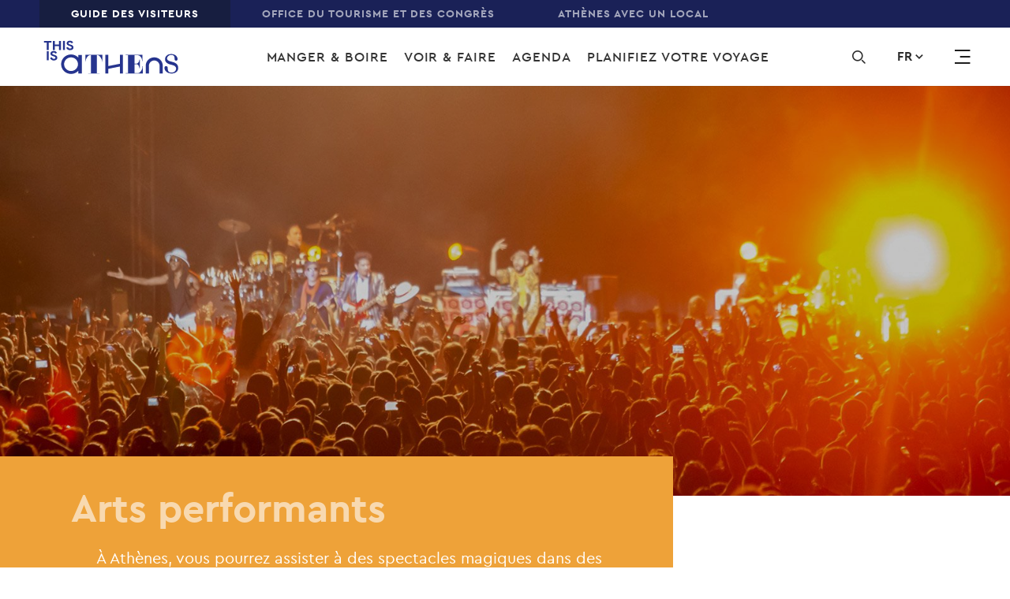

--- FILE ---
content_type: text/html; charset=UTF-8
request_url: https://www.thisisathens.org/fr/arts-divertissement/arts-performants
body_size: 28856
content:
<!DOCTYPE html>
<html lang="fr" dir="ltr" prefix="content: http://purl.org/rss/1.0/modules/content/  dc: http://purl.org/dc/terms/  foaf: http://xmlns.com/foaf/0.1/  og: http://ogp.me/ns#  rdfs: http://www.w3.org/2000/01/rdf-schema#  schema: http://schema.org/  sioc: http://rdfs.org/sioc/ns#  sioct: http://rdfs.org/sioc/types#  skos: http://www.w3.org/2004/02/skos/core#  xsd: http://www.w3.org/2001/XMLSchema# ">
<head>
  <meta charset="UTF-8">
  <meta http-equiv="X-UA-Compatible" content="IE=edge" />
  <meta name="viewport" content="width=device-width, initial-scale=1, user-scalable=yes, minimum-scale=1">
  <meta charset="utf-8" />
<meta property="og:site_name" content="This is Athens" />
<link rel="canonical" href="https://www.thisisathens.org/fr/arts-divertissement/arts-performants" />
<meta name="description" content="À Athènes, vous pourrez assister à des spectacles magiques dans des théâtres anciens, vous détendre sur l&#039;herbe lors de festivals gratuits et même lancer des fleurs aux artistes et musiciens. La ville est votre scène." />
<meta property="og:title" content="Arts performants" />
<meta property="og:image" content="http://www.thisisathens.org/sites/default/files/styles/social_share/public/2019-06/TGR-LandingPages-PerformingArts.jpg?itok=pf6pN3qF" />
<meta name="Generator" content="Drupal 8 (https://www.drupal.org)" />
<meta name="MobileOptimized" content="width" />
<meta name="HandheldFriendly" content="true" />
<meta name="viewport" content="width=device-width, initial-scale=1.0" />
<link rel="alternate" hreflang="en" href="https://www.thisisathens.org/arts-entertainment/performing-arts" />
<link rel="alternate" hreflang="fr" href="https://www.thisisathens.org/fr/arts-divertissement/arts-performants" />
<link rel="alternate" hreflang="de" href="https://www.thisisathens.org/de/kunst-unterhaltung/darstellende-kunst" />
<link rel="shortcut icon" href="/themes/custom/tia/favicon.ico" type="image/vnd.microsoft.icon" />
<link rel="delete-form" href="/fr/taxonomy/term/70/delete" />
<link rel="edit-form" href="/fr/taxonomy/term/70/edit" />
<link rel="drupal:content-translation-overview" href="/fr/taxonomy/term/70/translations" />
<link rel="drupal:content-translation-add" href="/fr/taxonomy/term/70/translations/add" />
<link rel="drupal:content-translation-edit" href="/fr/taxonomy/term/70/translations/edit" />
<link rel="drupal:content-translation-delete" href="/fr/taxonomy/term/70/translations/delete" />
<script src="/sites/default/files/google_tag/primary/google_tag.script.js?slvdxc" defer></script>

    <title>Arts performants | Guide Officiel d&#039;Athènes</title>

    <!-- Favicon -->
    <link rel="apple-touch-icon" sizes="180x180" href="/themes/custom/tia/favicon/apple-touch-icon.png" />
    <link rel="icon" type="image/png" sizes="32x32" href="/themes/custom/tia/favicon/favicon-32x32.png" />
    <link rel="icon" type="image/png" sizes="16x16" href="/themes/custom/tia/favicon/favicon-16x16.png" />
    <link rel="manifest" href="/themes/custom/tia/favicon/site.webmanifest" />
    <link rel="mask-icon" href="/themes/custom/tia/favicon/safari-pinned-tab.svg" color="#5bbad5" />
    <meta name="msapplication-TileColor" content="#ffffff" />
    <meta name="theme-color" content="#ffffff" />
    <link rel="stylesheet" media="all" href="/sites/default/files/css/css_0ecv9yAm4honsjXVh9b2onrkOvJZRAzpOoug_gtC8Nc.css" />
<link rel="stylesheet" media="all" href="/sites/default/files/css/css_Md4X6a3NwQFtdSekLdW7SiWAzrTjY-LjpgDMgp7GGZ4.css" />
<link rel="stylesheet" media="all" href="https://api.mapbox.com/mapbox-gl-js/v0.52.0/mapbox-gl.css" />
<link rel="stylesheet" media="all" href="/sites/default/files/css/css_zk9yIL0h7xuZFwMYeLab1uJBHrWQHb7YvgI_AW0PkN0.css" />

    
<!--[if lte IE 8]>
<script src="/sites/default/files/js/js_VtafjXmRvoUgAzqzYTA3Wrjkx9wcWhjP0G4ZnnqRamA.js"></script>
<![endif]-->

  </head>

  <body class="path-taxonomy language-fr">
        <a href="#main-content" class="visually-hidden focusable skip-link">
      Skip to main content
    </a>

    <noscript aria-hidden="true"><iframe src="https://www.googletagmanager.com/ns.html?id=GTM-N6WWZZT" height="0" width="0" style="display:none;visibility:hidden"></iframe></noscript>
      <div class="dialog-off-canvas-main-canvas" data-off-canvas-main-canvas>
    <header class="o-header container-fluid pl-0 pr-0 max-width-9999 d-none d-xl-block">
      <div class="m-top-bar row bg-dark-slate-blue-three">
      <div class="col-12">
          <nav role="navigation" aria-labelledby="block-top-menu" id="block-top" class="block block-menu navigation menu--top">
            
  <h2 class="visually-hidden" id="block-top-menu">Top</h2>
  

        
              <ul class="m-menu-navigation white letter-1 p xs all d-flex align-items-center pl-xxl-60 pl-xl-50 pl-lg-40 pl-md-30 pl-0">
              
                                <li class="m-menu-navigation__element">
        <a href="/fr" class="menu-item is-active" data-drupal-link-system-path="&lt;front&gt;">GUIDE DES VISITEURS</a>
              </li>
          
                  <li class="m-menu-navigation__element">
        <a href="/acvb" class="menu-item">Office du Tourisme et des Congrès</a>
              </li>
          
                  <li class="m-menu-navigation__element">
        <a href="/withalocal/fr" class="menu-item">ATHÈNES AVEC UN LOCAL</a>
              </li>
        </ul>
  


  </nav>


      </div>
    </div>
  
  <div class="o-header__container row bg-white align-items-center transition-03">
      <div class="o-header__brand col-3">
  <div class="relative ml-xxl-100 ml-xl-55 ml-lg-80 ml-md-70 ml-15">
          <a href="/fr" title="This is Athens" rel="home" class="logo d-inline-block transition-03 logo-small-new">
        <svg version="1.1" id="Layer_1" xmlns="http://www.w3.org/2000/svg" xmlns:xlink="http://www.w3.org/1999/xlink" x="0px" y="0px" viewBox="0 0 194.375 49.75" style="enable-background:new 0 0 194.375 49.75;" xml:space="preserve">
    <path class="logo-svg" d="M167.433,28.115c-1.131-1.101-2.428-1.959-3.89-2.571c-1.513-0.625-3.096-0.938-4.75-0.938
        s-3.237,0.313-4.749,0.938c-1.463,0.613-2.76,1.47-3.892,2.571c-1.118,1.115-1.99,2.39-2.613,3.829
        c-0.636,1.489-0.953,3.048-0.953,4.674V47.88h4.577V36.617c0-1.014,0.197-1.99,0.592-2.928c0.393-0.888,0.941-1.683,1.64-2.383
        c0.699-0.689,1.507-1.227,2.423-1.615c0.953-0.388,1.945-0.582,2.975-0.582s2.022,0.195,2.975,0.582
        c0.903,0.388,1.71,0.926,2.423,1.615c0.699,0.7,1.246,1.495,1.64,2.383c0.394,0.938,0.592,1.914,0.592,2.928v11.262h4.578V36.617
        c0-1.626-0.318-3.185-0.954-4.674C169.423,30.505,168.552,29.229,167.433,28.115"/>
    <path class="logo-svg" d="M184.938,31.152c-2.813-0.846-7.773-1.384-7.773-5.074c0-2.396,2.615-4.825,5.9-4.991
        c3.64,0.045,4.897,1.596,4.897,5.827c0,0.797,0.281,2.459,2.041,2.459c1.549,0,2.254-1.004,2.217-2.354
        c-0.208-4.393-4.288-7.151-9.155-7.202v-0.002c0,0-0.171,0.001-0.19,0.001v0.004c-5.543,0.182-8.64,3.706-8.64,7.375
        c0,3.343,2.188,6.38,7.696,7.726c3.28,0.808,8.203,1.653,8.203,5.766c0,2.883-2.5,5.766-6.445,5.766
        c-4.18,0-5.586-1.807-5.586-6.573c0-0.884-0.313-2.73-2.266-2.73c-1.718,0-2.5,1.115-2.461,2.614
        c0.234,4.921,4.844,7.996,10.313,7.996c6.211,0,9.453-3.69,9.453-7.804C193.141,35.765,190.915,32.728,184.938,31.152"/>
    <path class="logo-svg" d="M60.098,30.927h0.39c0-1.153,0.15-2.243,0.449-3.268s0.866-2.152,1.699-3.383
        c0.442-0.667,0.911-1.192,1.405-1.577c0.495-0.384,0.978-0.679,1.446-0.884c0.469-0.204,0.924-0.339,1.367-0.403
        c0.443-0.064,0.846-0.096,1.21-0.096v26.12h-3.995v0.442h0.09H80.54h0.027V47.57H80.54v-0.135h-3.88v-26.12
        c0.365,0,0.742,0.032,1.133,0.096c0.391,0.064,0.794,0.205,1.212,0.423c0.416,0.218,0.845,0.526,1.289,0.923
        c0.443,0.398,0.899,0.929,1.367,1.595c0.833,1.23,1.458,2.358,1.876,3.382c0.416,1.026,0.625,2.115,0.625,3.268h0.352V20.971
        H60.098V30.927z"/>
    <path class="logo-svg" d="M141.869,37.393v0.166c0,0.452-0.007,0.925-0.02,1.407c-0.013,0.472-0.082,0.974-0.209,1.493
        c-0.126,0.521-0.332,1.089-0.609,1.687c-0.28,0.599-0.678,1.258-1.189,1.96c-0.559,0.8-1.073,1.421-1.528,1.844
        c-0.447,0.415-0.912,0.719-1.382,0.901c-0.283,0.11-0.592,0.196-0.92,0.256h-5.558V34.354h2.662
        c0.438,0.05,0.839,0.129,1.191,0.235c0.632,0.192,1.202,0.645,1.696,1.348c0.454,0.647,0.807,1.289,1.048,1.911
        c0.236,0.615,0.357,1.289,0.357,2.002v0.167h0.65v-12.09h-0.65v0.167c0,0.738-0.127,1.424-0.376,2.037
        c-0.253,0.623-0.6,1.255-1.03,1.876c-0.274,0.393-0.55,0.702-0.821,0.92c-0.267,0.215-0.569,0.379-0.896,0.486
        c-0.234,0.078-0.484,0.134-0.742,0.169h-3.088V21.601h5.15c0.376,0.057,0.728,0.137,1.047,0.239
        c0.535,0.172,1.045,0.445,1.518,0.812c0.476,0.371,0.948,0.885,1.401,1.529c0.408,0.58,0.73,1.105,0.957,1.562
        c0.226,0.459,0.399,0.905,0.512,1.325c0.112,0.419,0.182,0.857,0.207,1.302c0.026,0.459,0.039,0.969,0.039,1.518v0.167h0.688
        v-9.227h-24.232v0.773h3.452v25.506h-3.452v0.772h24.814V37.393H141.869z"/>
    <polygon class="logo-svg" points="109.701,33.783 92.953,37.143 92.953,20.836 88.648,20.836 88.648,47.868 92.953,47.868
        92.953,41.062 109.701,37.701 109.701,47.868 114.005,47.868 114.005,20.836 109.701,20.836 	"/>
    <polygon  class="logo-svg" points="4.801,14.014 4.801,3.359 0.75,3.359 0.75,1.04 11.587,1.04 11.587,3.359 7.535,3.359
        7.535,14.014 	"/>
    <polygon  class="logo-svg" points="13.531,1.04 16.266,1.04 16.266,6.222 22.363,6.222 22.363,1.04 25.097,1.04
        25.097,14.014 22.363,14.014 22.363,8.542 16.266,8.542 16.266,14.014 13.531,14.014 	"/>
    <polygon  class="logo-svg" points="28.014,14.014 30.748,14.014 30.748,1.04 28.014,1.04 	"/>
    <path  class="logo-svg" d="M38.101,14.304c-0.621,0-1.215-0.079-1.782-0.236s-1.087-0.392-1.56-0.707
        c-0.473-0.314-0.885-0.697-1.236-1.15s-0.628-0.981-0.83-1.585l2.572-0.906c0.189,0.652,0.52,1.193,0.992,1.622
        s1.094,0.643,1.863,0.643c0.284,0,0.557-0.033,0.821-0.099c0.263-0.066,0.499-0.163,0.709-0.29c0.209-0.127,0.374-0.287,0.496-0.48
        c0.122-0.193,0.182-0.417,0.182-0.67c0-0.242-0.048-0.459-0.142-0.652c-0.095-0.193-0.253-0.375-0.476-0.544
        c-0.223-0.169-0.513-0.332-0.871-0.489c-0.358-0.157-0.8-0.32-1.327-0.49l-0.891-0.29c-0.392-0.121-0.787-0.284-1.185-0.489
        c-0.398-0.206-0.759-0.453-1.083-0.743s-0.591-0.631-0.8-1.023c-0.209-0.393-0.314-0.837-0.314-1.332
        c0-0.507,0.112-0.981,0.334-1.423c0.223-0.441,0.54-0.827,0.952-1.16c0.412-0.332,0.904-0.592,1.478-0.779
        c0.575-0.188,1.213-0.282,1.915-0.282c0.729,0,1.361,0.088,1.894,0.263c0.534,0.175,0.986,0.399,1.357,0.671
        s0.672,0.571,0.901,0.897s0.398,0.635,0.507,0.925l-2.411,0.906c-0.135-0.363-0.381-0.688-0.739-0.979
        c-0.358-0.29-0.848-0.434-1.468-0.434c-0.594,0-1.087,0.124-1.478,0.371c-0.392,0.248-0.588,0.571-0.588,0.97
        c0,0.387,0.189,0.715,0.567,0.988c0.378,0.272,0.979,0.534,1.803,0.788l0.912,0.272c0.581,0.181,1.11,0.389,1.59,0.625
        C41.243,7.246,41.656,7.527,42,7.854c0.344,0.326,0.608,0.697,0.79,1.114s0.273,0.897,0.273,1.441c0,0.676-0.152,1.259-0.456,1.749
        c-0.304,0.489-0.692,0.891-1.164,1.205c-0.473,0.314-1.006,0.55-1.601,0.707C39.248,14.225,38.668,14.304,38.101,14.304"/>
    <polygon  class="logo-svg" points="4.827,28.781 7.562,28.781 7.562,15.807 4.827,15.807 	"/>
    <path  class="logo-svg" d="M14.914,29.071c-0.621,0-1.215-0.079-1.782-0.236c-0.567-0.157-1.087-0.392-1.56-0.707
        c-0.473-0.314-0.885-0.697-1.236-1.15s-0.628-0.981-0.83-1.585l2.572-0.906c0.189,0.652,0.52,1.193,0.992,1.622
        c0.473,0.429,1.094,0.643,1.863,0.643c0.284,0,0.557-0.033,0.821-0.099c0.263-0.066,0.499-0.163,0.709-0.29
        c0.209-0.127,0.374-0.287,0.496-0.48c0.122-0.193,0.182-0.417,0.182-0.67c0-0.242-0.048-0.459-0.142-0.652
        c-0.095-0.193-0.253-0.375-0.476-0.544s-0.513-0.332-0.871-0.489s-0.8-0.32-1.327-0.49l-0.891-0.29
        c-0.392-0.121-0.787-0.284-1.185-0.489c-0.398-0.206-0.759-0.453-1.083-0.743s-0.591-0.631-0.8-1.023
        c-0.209-0.393-0.314-0.837-0.314-1.332c0-0.507,0.112-0.981,0.334-1.423c0.223-0.441,0.54-0.827,0.952-1.16
        c0.412-0.332,0.904-0.592,1.478-0.779c0.574-0.187,1.212-0.281,1.914-0.281c0.729,0,1.361,0.088,1.894,0.263
        c0.534,0.175,0.986,0.399,1.357,0.671c0.371,0.272,0.672,0.571,0.901,0.897c0.229,0.326,0.398,0.635,0.507,0.925l-2.411,0.906
        c-0.135-0.363-0.381-0.688-0.739-0.979c-0.358-0.29-0.848-0.434-1.468-0.434c-0.594,0-1.087,0.124-1.478,0.371
        c-0.392,0.248-0.588,0.571-0.588,0.97c0,0.387,0.189,0.715,0.567,0.988c0.378,0.272,0.979,0.534,1.803,0.788l0.912,0.272
        c0.581,0.181,1.11,0.389,1.59,0.625c0.479,0.236,0.892,0.517,1.236,0.843s0.608,0.697,0.79,1.114
        c0.182,0.417,0.273,0.897,0.273,1.441c0,0.676-0.152,1.259-0.456,1.749c-0.304,0.489-0.692,0.891-1.164,1.205
        c-0.473,0.314-1.006,0.55-1.601,0.707C16.062,28.992,15.482,29.071,14.914,29.071"/>
    <path  class="logo-svg" d="M39.551,44.203c-5.488,0-9.937-4.378-9.937-9.778s4.449-9.778,9.937-9.778
        s9.937,4.378,9.937,9.778S45.038,44.203,39.551,44.203L39.551,44.203z M49.868,21.07v3.752c-2.589-2.693-6.253-4.376-10.317-4.376
        c-7.846,0-14.206,6.258-14.206,13.979s6.36,13.979,14.206,13.979c4.065,0,7.728-1.682,10.317-4.375v3.795h5.084V21.07H49.868z"/>
</svg>

      </a>

      <a href="/fr" title="This is Athens" rel="home" class="logo d-inline-block absolute transition-03 logo-big-new">
        <svg width="270px" height="110px" viewBox="0 0 264 110" version="1.1" xmlns="http://www.w3.org/2000/svg" xmlns:xlink="http://www.w3.org/1999/xlink">
    <defs>
        <polygon id="path-1" points="0 109.075064 263.424371 109.075064 263.424371 0 0 0"></polygon>
    </defs>
    <g id="Visitor" stroke="none" stroke-width="1" fill="none" fill-rule="evenodd">
        <g id="Homepage-V3" transform="translate(-100.000000, -255.000000)">
            <g id="HEADER" transform="translate(0.000000, 187.000000)">
                <g id="NAV-2" transform="translate(0.000000, 68.000000)">
                    <g id="Group-4" transform="translate(100.000000, 0.000000)">
                        <g id="LOGO-/-white-Copy" transform="translate(0.000000, 0.000000)">
                            <g id="Group-42" transform="translate(0.000000, 0.746667)">
                                <path d="M227.501006,37.8883862 C225.955722,36.364509 224.185423,35.1767186 222.191811,34.3292693 C220.124898,33.4622504 217.965934,33.0291664 215.709803,33.0291664 C213.451967,33.0291664 211.290446,33.4622504 209.22609,34.3292693 C207.229922,35.1767186 205.459622,36.364509 203.914338,37.8883862 C202.386954,39.4309822 201.198799,41.1982033 200.349021,43.1909003 C199.480492,45.2516656 199.045801,47.4111298 199.045801,49.6616352 L199.045801,65.2552129 L205.294269,65.2552129 L205.294269,49.6616352 C205.294269,48.25943 205.561902,46.9057233 206.10143,45.607322 C206.639254,44.3778399 207.385047,43.2776873 208.341367,42.3068644 C209.294277,41.3539093 210.396346,40.6094132 211.646722,40.0716743 C212.94909,39.5347862 214.301746,39.2667676 215.709803,39.2667676 C217.111894,39.2667676 218.467959,39.5347862 219.768622,40.0716743 C221.000247,40.6094132 222.10402,41.3539093 223.076535,42.3068644 C224.030298,43.2776873 224.776091,44.3778399 225.315619,45.607322 C225.851738,46.9057233 226.12278,48.25943 226.12278,49.6616352 L226.12278,65.2552129 L232.371248,65.2552129 L232.371248,49.6616352 C232.371248,47.4111298 231.936557,45.2516656 231.06888,43.1909003 C230.217398,41.1982033 229.027538,39.4309822 227.501006,37.8883862" id="Fill-1" fill="#FFFFFE"></path>
                                <path d="M251.392213,42.0944915 C247.553296,40.9245691 240.784051,40.1800729 240.784051,35.0698515 C240.784051,31.751526 244.351073,28.3881052 248.83606,28.1583749 C253.803468,28.221338 255.520071,30.3680394 255.520071,36.2278621 C255.520071,37.331418 255.903622,39.6312729 258.30465,39.6312729 C260.419293,39.6312729 261.380727,38.2401287 261.330439,36.3716562 C261.046612,30.289761 255.479159,26.4694323 248.83606,26.3988115 L248.83606,26.3971098 L248.576098,26.3971098 L248.576098,26.4030658 C241.012477,26.6549182 236.782338,31.5345585 236.782338,36.6150001 C236.782338,41.242788 239.76892,45.4485529 247.286515,47.3110695 C251.766388,48.4299408 258.484492,49.5981616 258.484492,55.2954714 C258.484492,59.2859706 255.070891,63.2790224 249.687543,63.2790224 C243.982864,63.2790224 242.062553,60.7766646 242.062553,54.1766001 C242.062553,52.952223 241.635533,50.398814 238.970282,50.398814 C236.624656,50.398814 235.558385,51.94141 235.611229,54.0174906 C235.930855,60.8311191 242.22194,65.0879353 249.687543,65.0879353 C258.164867,65.0879353 262.59019,59.9794156 262.59019,54.2821058 C262.59019,48.4818429 259.549059,44.2777796 251.392213,42.0944915" id="Fill-3" fill="#FFFFFE"></path>
                                <path d="M81.0025976,41.7833347 L81.53275,41.7833347 C81.53275,40.187135 81.7381628,38.679424 82.1464312,37.2593508 C82.5546997,35.8401285 83.3286199,34.2788138 84.4673395,32.5754066 C85.0707927,31.6530823 85.7083393,30.9256032 86.384241,30.3921186 C87.060995,29.8603356 87.71985,29.4527772 88.358249,29.1677415 C88.9983526,28.8844076 89.6188525,28.6989217 90.2240104,28.610433 C90.8291682,28.5210935 91.380629,28.4768491 91.8749833,28.4768491 L91.8749833,64.6423437 L86.4225961,64.6423437 L86.4225961,65.2549576 L86.5461847,65.2549576 L108.900376,65.2549576 L108.939583,65.2549576 L108.939583,64.8303821 L108.900376,64.8303821 L108.900376,64.6423437 L103.607375,64.6423437 L103.607375,28.4768491 C104.104286,28.4768491 104.620801,28.5210935 105.152658,28.610433 C105.687073,28.6989217 106.235976,28.8937669 106.807041,29.1958197 C107.372991,29.4978724 107.959398,29.9232987 108.567113,30.4738004 C109.169714,31.0234513 109.79277,31.7602897 110.431169,32.6826141 C111.569889,34.3851704 112.421372,35.9456342 112.991584,37.3648566 C113.559239,38.7849297 113.843919,40.2926407 113.843919,41.8905421 L114.323783,41.8905421 L114.323783,27.9969682 L81.0025976,27.9969682 L81.0025976,41.7833347 Z" id="Fill-5" fill="#FFFFFE"></path>
                                <path d="M192.60854,50.7354964 L192.60854,50.9652267 C192.60854,51.5914543 192.599165,52.2466109 192.58297,52.9153811 C192.565924,53.5671343 192.46961,54.2631318 192.299143,54.9821023 C192.126971,55.7044763 191.845701,56.4898133 191.465559,57.317693 C191.083713,58.1472744 190.539923,59.0585377 189.844418,60.0302115 C189.079873,61.1397234 188.378402,61.9990847 187.759606,62.5844713 C187.149334,63.1587969 186.514345,63.5808198 185.874241,63.8326722 C185.487281,63.9832732 185.065375,64.1032434 184.616195,64.186627 L177.030413,64.186627 L177.030413,46.5280298 L180.66477,46.5280298 C181.261404,46.596098 181.809455,46.705858 182.290172,46.8539064 C183.152735,47.1193724 183.930065,47.7464509 184.605114,48.7206772 C185.223057,49.6149234 185.705479,50.5057662 186.033628,51.3651274 C186.356663,52.2176819 186.521164,53.1502164 186.521164,54.1380564 L186.521164,54.3694884 L187.408444,54.3694884 L187.408444,37.6289612 L186.521164,37.6289612 L186.521164,37.861244 C186.521164,38.8831181 186.348992,39.8318189 186.009763,40.6818208 C185.662862,41.5445854 185.189816,42.4184112 184.60341,43.2777724 C184.226678,43.8223181 183.852503,44.2502971 183.480884,44.5514989 C183.116937,44.8501482 182.70526,45.076475 182.258636,45.2245234 C181.93901,45.3317309 181.598076,45.411711 181.24521,45.4593588 L177.030413,45.4593588 L177.030413,28.8694326 L184.060472,28.8694326 C184.573578,28.947711 185.054295,29.0600236 185.489838,29.2012651 C186.219437,29.4378022 186.916647,29.8181333 187.562717,30.3252416 C188.212196,30.8383057 188.855709,31.5513203 189.475357,32.4438648 C190.031932,33.2436664 190.470884,33.973698 190.779429,34.6050307 C191.087122,35.2423194 191.322367,35.8591876 191.479196,36.44032 C191.632617,37.0197507 191.729783,37.6272595 191.763024,38.2441278 C191.79797,38.8797147 191.815869,39.5850716 191.815869,40.3440322 L191.815869,40.576315 L192.755142,40.576315 L192.755142,27.7990598 L159.680281,27.7990598 L159.680281,28.8694326 L164.392841,28.8694326 L164.392841,64.186627 L159.680281,64.186627 L159.680281,65.255298 L193.549518,65.255298 L193.549518,50.7354964 L192.60854,50.7354964 Z" id="Fill-7" fill="#FFFFFE"></path>
                                <polygon id="Fill-9" fill="#FFFFFE" points="148.703314 45.7371622 125.843688 50.3913265 125.843688 27.8122481 119.968543 27.8122481 119.968543 65.2404081 125.843688 65.2404081 125.843688 55.8180651 148.703314 51.1639008 148.703314 65.2404081 154.577607 65.2404081 154.577607 27.8122481 148.703314 27.8122481"></polygon>
                                <polygon id="Fill-11" fill="#FFFFFE" points="5.52935307 18.3653155 5.52935307 3.61238028 0.00025570051 3.61238028 0.00025570051 0.40126214 14.7916779 0.40126214 14.7916779 3.61238028 9.26172819 3.61238028 9.26172819 18.3653155"></polygon>
                                <polygon id="Fill-13" fill="#FFFFFE" points="17.4453378 0.401006884 21.1777129 0.401006884 21.1777129 7.57709867 29.4999122 7.57709867 29.4999122 0.401006884 33.231435 0.401006884 33.231435 18.3650602 29.4999122 18.3650602 29.4999122 10.7882168 21.1777129 10.7882168 21.1777129 18.3650602 17.4453378 18.3650602"></polygon>
                                <mask id="mask-2" fill="white">
                                    <use xlink:href="#path-1"></use>
                                </mask>
                                <g id="Clip-16"></g>
                                <polygon id="Fill-15" fill="#FFFFFE" mask="url(#mask-2)" points="37.2120953 18.364805 40.9444704 18.364805 40.9444704 0.400751628 37.2120953 0.400751628"></polygon>
                                <path d="M50.9794369,18.7670881 C50.1322159,18.7670881 49.3216453,18.658179 48.5468728,18.4403607 C47.7729525,18.2233932 47.0629575,17.8975167 46.4177398,17.4627309 C45.7733746,17.0270943 45.2108334,16.4953114 44.7318211,15.8690838 C44.2519565,15.2420053 43.8743721,14.510272 43.5982155,13.6730329 L47.1089836,12.418876 C47.3672411,13.3224816 47.8181263,14.071232 48.4641963,14.6651272 C49.1085615,15.2581715 49.9566349,15.5551191 51.007564,15.5551191 C51.3936718,15.5551191 51.7686992,15.5091731 52.1275322,15.4164301 C52.4863653,15.3253889 52.8094003,15.1909542 53.0940802,15.0156785 C53.3796124,14.8404029 53.6054812,14.6183303 53.7708342,14.3511625 C53.9378919,14.0839948 54.0205683,13.7742844 54.0205683,13.4220314 C54.0205683,13.0884971 53.9557909,12.7872953 53.8279406,12.5192767 C53.6983857,12.2521089 53.4818926,12.0011073 53.1784613,11.766272 C52.8741777,11.5322875 52.4769896,11.3059607 51.989454,11.0889932 C51.5002137,10.8720258 50.8967604,10.645699 50.1790943,10.4117145 L48.9619599,10.010112 C48.4275458,9.84334487 47.8880178,9.6178689 47.344228,9.33368409 C46.7995859,9.04864843 46.3077886,8.70575479 45.8654267,8.30415231 C45.4230649,7.90254983 45.0591178,7.43032657 44.7735856,6.88663169 C44.487201,6.34293681 44.344861,5.72862115 44.344861,5.04283386 C44.344861,4.34002952 44.497429,3.68402208 44.8008603,3.07396068 C45.1042915,2.46219758 45.5372777,1.92786208 46.0998189,1.46755076 C46.6615077,1.00723944 47.3357047,0.648179597 48.1181482,0.388669519 C48.9014441,0.130010295 49.7725305,-0.000170170543 50.7314074,-0.000170170543 C51.7269348,-0.000170170543 52.5877932,0.121501767 53.3165396,0.363143938 C54.0435814,0.605636961 54.6615243,0.916198202 55.1678113,1.29142425 C55.675803,1.66750115 56.0849238,2.08186642 56.3977308,2.53366921 C56.7113901,2.985472 56.9423728,3.41174921 57.0898268,3.81335169 L53.7998136,5.06835944 C53.6148569,4.56635634 53.2781845,4.11455355 52.7906489,3.71380192 C52.3031133,3.31134859 51.6340303,3.11054735 50.7859569,3.11054735 C49.9753863,3.11054735 49.3028939,3.2824196 48.7684799,3.62531324 C48.2323611,3.96820688 47.9664326,4.41490456 47.9664326,4.96710797 C47.9664326,5.50314518 48.2246901,5.95920223 48.7403528,6.33527913 C49.2568678,6.71050518 50.0759618,7.07467014 51.2010441,7.42692316 L52.4454532,7.80214921 C53.2372725,8.05315076 53.9609049,8.34244068 54.6154982,8.66831727 C55.2692392,8.99419386 55.8317803,9.38303355 56.3014169,9.83483634 C56.7710535,10.2857883 57.1315912,10.8005542 57.3804731,11.3774323 C57.6285026,11.9551613 57.7529435,12.6196773 57.7529435,13.3726819 C57.7529435,14.3094708 57.5458261,15.1160791 57.1315912,15.7933579 C56.7165041,16.4706367 56.1863517,17.0270943 55.5419864,17.4627309 C54.8967688,17.8975167 54.16717,18.2233932 53.3565994,18.4403607 C52.5460287,18.658179 51.7542095,18.7670881 50.9794369,18.7670881" id="Fill-17" fill="#FFFFFE" mask="url(#mask-2)"></path>
                                <polygon id="Fill-18" fill="#FFFFFE" mask="url(#mask-2)" points="5.56404311 38.8107957 9.29727056 38.8107957 9.29727056 20.8467423 5.56404311 20.8467423"></polygon>
                                <path d="M19.33147,39.2129087 C18.484249,39.2129087 17.6736784,39.1031487 16.8989058,38.8861812 C16.1249856,38.6692138 15.4158428,38.3433372 14.7697729,37.9077006 C14.1262599,37.4729149 13.5628665,36.9411319 13.0838542,36.3149043 C12.6039896,35.6878259 12.2264051,34.9560925 11.9502486,34.1188535 L15.4610166,32.8646966 C15.7192741,33.7674513 16.1701593,34.5170525 16.8162293,35.1109477 C17.4614469,35.7039921 18.3095203,36.0009397 19.3595971,36.0009397 C19.7457048,36.0009397 20.1207322,35.9549936 20.4795653,35.8622507 C20.8383983,35.7703586 21.160581,35.6367747 21.4469656,35.461499 C21.7316455,35.2853725 21.9583666,35.0641508 22.1237196,34.7961322 C22.2899249,34.5289645 22.3734537,34.2201049 22.3734537,33.8678519 C22.3734537,33.5334668 22.3078239,33.2331158 22.1799737,32.9650972 C22.0504188,32.6979294 21.8339257,32.4469279 21.5304944,32.2120925 C21.2262108,31.978108 20.8290227,31.7517812 20.341487,31.5339629 C19.8522467,31.3178463 19.2496458,31.0915195 18.5311274,30.857535 L17.313993,30.4559325 C16.7795789,30.2891654 16.2400508,30.0628386 15.6962611,29.7786538 C15.1524713,29.494469 14.6598217,29.1507245 14.2174598,28.7499728 C13.7742456,28.3483704 13.4111508,27.8761471 13.1256186,27.3324522 C12.8400864,26.7887573 12.6968941,26.1744417 12.6968941,25.4886544 C12.6968941,24.78585 12.8494621,24.1289918 13.1537457,23.5189304 C13.4571769,22.9080181 13.8893108,22.3736826 14.4518519,21.9133713 C15.014393,21.45306 15.6877377,21.0940001 16.4701813,20.83449 C17.2534772,20.5758308 18.1245636,20.4456504 19.0834405,20.4456504 C20.0789678,20.4456504 20.9398262,20.5673223 21.6685727,20.8089645 C22.3964668,21.0514575 23.0135573,21.3620187 23.5198444,21.7372448 C24.027836,22.1133217 24.4369569,22.5276869 24.7506161,22.9794897 C25.0634231,23.4312925 25.2944059,23.8575697 25.4418599,24.2591722 L22.1518466,25.5133291 C21.9668899,25.011326 21.6302176,24.5603741 21.1426819,24.1596224 C20.6551463,23.7571691 19.9860633,23.5563679 19.1379899,23.5563679 C18.3274193,23.5563679 17.654927,23.7282401 17.1205129,24.0711338 C16.5852465,24.4131766 16.3184656,24.8607251 16.3184656,25.4129285 C16.3184656,25.9489657 16.5767232,26.4041719 17.0923859,26.7802488 C17.6089009,27.1563257 18.4279949,27.5204907 19.5539294,27.8718928 L20.7983386,28.2479697 C21.5893055,28.4989713 22.3129379,28.7882612 22.9675313,29.1141378 C23.6212722,29.4400144 24.1838133,29.8288541 24.65345,30.2806569 C25.1239389,30.7316088 25.4844766,31.2463747 25.7325061,31.8232528 C25.9805356,32.400131 26.1049765,33.0646469 26.1049765,33.8185024 C26.1049765,34.7552913 25.8987114,35.5610488 25.4844766,36.2391784 C25.0676848,36.9164572 24.5383847,37.4729149 23.8948718,37.9077006 C23.2488018,38.3433372 22.5200554,38.6692138 21.7094847,38.8861812 C20.8989141,39.1031487 20.1062425,39.2129087 19.33147,39.2129087" id="Fill-19" fill="#FFFFFE" mask="url(#mask-2)"></path>
                                <path d="M52.9571099,60.1659225 C45.4659373,60.1659225 39.3939025,54.1044478 39.3939025,46.6263033 C39.3939025,39.1498605 45.4659373,33.0883857 52.9571099,33.0883857 C60.4465779,33.0883857 66.5186127,39.1498605 66.5186127,46.6263033 C66.5186127,54.1044478 60.4465779,60.1659225 52.9571099,60.1659225 L52.9571099,60.1659225 Z M67.038537,28.1355721 L67.038537,33.3308788 C63.5039036,29.603293 58.505811,27.2711057 52.9571099,27.2711057 C42.2492249,27.2711057 33.5664879,35.9361898 33.5664879,46.6263033 C33.5664879,57.3155659 42.2492249,65.9806499 52.9571099,65.9806499 C58.505811,65.9806499 63.5039036,63.651866 67.038537,59.9234295 L67.038537,65.1791467 L73.9765442,65.1791467 L73.9765442,28.1355721 L67.038537,28.1355721 Z" id="Fill-20" fill="#FFFFFE" mask="url(#mask-2)"></path>
                                <path d="M188.88878,90.5797378 C189.504166,90.5797378 190.080344,90.4682761 190.616463,90.2479052 C191.150877,90.0266835 191.619661,89.7195257 192.020259,89.32473 C192.420004,88.9324869 192.734515,88.4560094 192.962941,87.8969992 C193.18881,87.3371381 193.304728,86.7177173 193.304728,86.0421403 C193.304728,85.3665632 193.18881,84.7479933 192.962941,84.1889831 C192.734515,83.6308237 192.420004,83.1534953 192.020259,82.7612522 C191.619661,82.3681583 191.150877,82.0584479 190.616463,81.838077 C190.080344,81.6177062 189.504166,81.5062445 188.88878,81.5062445 C188.273394,81.5062445 187.69892,81.6177062 187.162801,81.838077 C186.626683,82.0584479 186.157898,82.3681583 185.758153,82.7612522 C185.358408,83.1534953 185.043896,83.6308237 184.816323,84.1889831 C184.587897,84.7479933 184.474537,85.3665632 184.474537,86.0421403 C184.474537,86.7177173 184.587897,87.3371381 184.816323,87.8969992 C185.043896,88.4560094 185.358408,88.9324869 185.758153,89.32473 C186.157898,89.7195257 186.626683,90.0266835 187.162801,90.2479052 C187.69892,90.4682761 188.273394,90.5797378 188.88878,90.5797378 M188.88878,92.9400032 C187.903481,92.9400032 186.988925,92.7604733 186.145966,92.4056677 C185.303006,92.0500113 184.572555,91.5590693 183.957169,90.9387976 C183.339226,90.3176752 182.857657,89.5867927 182.507347,88.7444485 C182.155333,87.9029552 181.980604,87.002753 181.980604,86.0421403 C181.980604,85.0840801 182.155333,84.1821762 182.507347,83.3415338 C182.857657,82.5000404 183.339226,81.769158 183.957169,81.1463338 C184.572555,80.526913 185.303006,80.0376727 186.145966,79.6820162 C186.988925,79.325509 187.903481,79.145979 188.88878,79.145979 C189.874079,79.145979 190.788635,79.325509 191.632446,79.6820162 C192.475406,80.0376727 193.2033,80.526913 193.82039,81.1463338 C194.436629,81.769158 194.920755,82.5000404 195.270212,83.3415338 C195.621374,84.1821762 195.796103,85.0840801 195.796103,86.0421403 C195.796103,87.002753 195.621374,87.9029552 195.270212,88.7444485 C194.920755,89.5867927 194.436629,90.3176752 193.82039,90.9387976 C193.2033,91.5590693 192.475406,92.0500113 191.632446,92.4056677 C190.788635,92.7604733 189.874079,92.9400032 188.88878,92.9400032" id="Fill-21" fill="#FFFFFE" mask="url(#mask-2)"></path>
                                <polygon id="Fill-22" fill="#FFFFFE" mask="url(#mask-2)" points="197.81162 79.442246 206.197744 79.442246 206.197744 81.8016605 200.305552 81.8016605 200.305552 85.0102261 205.607928 85.0102261 205.607928 87.3704915 200.305552 87.3704915 200.305552 92.6440767 197.81162 92.6440767"></polygon>
                                <polygon id="Fill-23" fill="#FFFFFE" mask="url(#mask-2)" points="208.118737 79.442246 216.504009 79.442246 216.504009 81.8016605 210.612669 81.8016605 210.612669 85.0102261 215.914193 85.0102261 215.914193 87.3704915 210.612669 87.3704915 210.612669 92.6440767 208.118737 92.6440767"></polygon>
                                <polygon id="Fill-24" fill="#FFFFFE" mask="url(#mask-2)" points="218.425342 92.6442468 220.920127 92.6442468 220.920127 79.4424161 218.425342 79.4424161"></polygon>
                                <path d="M234.957318,90.5249429 C234.305282,91.3102799 233.535623,91.9092802 232.649195,92.3219438 C231.761914,92.7337565 230.771501,92.9405137 229.674545,92.9405137 C228.689246,92.9405137 227.775543,92.7609838 226.932584,92.4053274 C226.088772,92.0496709 225.359173,91.5629832 224.743787,90.9469658 C224.127549,90.3326502 223.641718,89.6043202 223.28459,88.7628269 C222.926609,87.9221844 222.748471,87.0151754 222.748471,86.0417999 C222.748471,85.070977 222.926609,84.1648189 223.28459,83.3233255 C223.641718,82.4809813 224.127549,81.7526514 224.743787,81.1374849 C225.359173,80.5240201 226.088772,80.0381832 226.932584,79.6825268 C227.775543,79.3260195 228.689246,79.1456387 229.674545,79.1456387 C230.735703,79.1456387 231.668157,79.3319754 232.473614,79.6995438 C233.280775,80.0688139 233.998441,80.6031494 234.624907,81.3034012 L232.871654,83.0000015 C232.477023,82.5456461 232.024433,82.1814812 231.513884,81.91091 C231.000779,81.6420406 230.394769,81.5059041 229.693297,81.5059041 C229.076206,81.5059041 228.499175,81.6148133 227.956238,81.8283773 C227.41671,82.0453447 226.943664,82.3508009 226.544771,82.7421931 C226.145026,83.1361379 225.826253,83.6134663 225.593565,84.1716257 C225.359173,84.7306359 225.240699,85.3543109 225.240699,86.0417999 C225.240699,86.7318415 225.359173,87.3555165 225.593565,87.9153776 C225.826253,88.4743878 226.145026,88.9500145 226.544771,89.3439593 C226.943664,89.7370533 227.41671,90.0408077 227.956238,90.2577751 C228.499175,90.4730409 229.076206,90.5793975 229.693297,90.5793975 C230.433124,90.5793975 231.090274,90.4287965 231.661338,90.1267438 C232.23496,89.8263928 232.742952,89.3992647 233.184461,88.8445088 L234.957318,90.5249429 Z" id="Fill-25" fill="#FFFFFE" mask="url(#mask-2)"></path>
                                <polygon id="Fill-26" fill="#FFFFFE" mask="url(#mask-2)" points="236.954254 92.6442468 239.448186 92.6442468 239.448186 79.4424161 236.954254 79.4424161"></polygon>
                                <path d="M249.124831,87.2046603 L247.944347,83.9042027 L247.46363,82.3003453 L247.316176,82.3003453 L246.835459,83.9042027 L245.65327,87.2046603 L249.124831,87.2046603 Z M245.967782,79.442331 L248.812024,79.442331 L253.78199,92.6441617 L251.028095,92.6441617 L249.937106,89.4926033 L244.841847,89.4926033 L243.750006,92.6441617 L240.998669,92.6441617 L245.967782,79.442331 Z" id="Fill-27" fill="#FFFFFE" mask="url(#mask-2)"></path>
                                <polygon id="Fill-28" fill="#FFFFFE" mask="url(#mask-2)" points="255.33341 79.442246 257.825637 79.442246 257.825637 90.2846621 263.423774 90.2846621 263.423774 92.6440767 255.33341 92.6440767"></polygon>
                                <polygon id="Fill-29" fill="#FFFFFE" mask="url(#mask-2)" points="122.385765 95.5768809 125.082553 95.5768809 127.815991 103.524696 128.297561 105.221296 128.44331 105.221296 128.963234 103.524696 131.807476 95.5768809 134.503412 95.5768809 129.682605 108.778712 127.05997 108.778712"></polygon>
                                <polygon id="Fill-30" fill="#FFFFFE" mask="url(#mask-2)" points="136.098301 108.778967 138.593086 108.778967 138.593086 95.5771361 136.098301 95.5771361"></polygon>
                                <path d="M145.356365,109.075064 C144.788709,109.075064 144.248329,108.995934 143.730962,108.835123 C143.21189,108.674312 142.740548,108.436073 142.307562,108.115302 C141.877133,107.796232 141.502958,107.405691 141.18248,106.94623 C140.86115,106.483366 140.609711,105.946478 140.423902,105.331312 L142.771232,104.410689 C142.942552,105.072652 143.243426,105.624005 143.673855,106.060492 C144.105137,106.496129 144.672792,106.715649 145.374264,106.715649 C145.633373,106.715649 145.880551,106.681615 146.123466,106.612696 C146.362972,106.543777 146.579465,106.44678 146.767831,106.31745 C146.960459,106.18812 147.111322,106.024757 147.222126,105.829911 C147.332077,105.632513 147.389184,105.404485 147.389184,105.147527 C147.389184,104.901631 147.344862,104.679558 147.258776,104.482161 C147.17269,104.287315 147.027794,104.10268 146.824938,103.930808 C146.62123,103.758936 146.357858,103.592169 146.029709,103.431358 C145.703265,103.273099 145.300963,103.105481 144.821098,102.932758 L144.007118,102.639214 C143.649137,102.516691 143.290304,102.350775 142.92721,102.139763 C142.563263,101.932155 142.233409,101.680303 141.938501,101.385057 C141.642741,101.091513 141.399825,100.742663 141.208902,100.342762 C141.017979,99.9437122 140.92337,99.4936112 140.92337,98.9890555 C140.92337,98.4708862 141.024798,97.9884527 141.227654,97.5400533 C141.431362,97.091654 141.719451,96.6968583 142.097035,96.3607715 C142.47121,96.0212812 142.921243,95.7575169 143.443725,95.5669259 C143.967911,95.375484 144.550056,95.2810394 145.190159,95.2810394 C145.854128,95.2810394 146.431159,95.3703789 146.916138,95.5499088 C147.402821,95.7268862 147.816203,95.9540639 148.15458,96.2314419 C148.492957,96.507969 148.767409,96.8125743 148.975379,97.143556 C149.185906,97.4753885 149.340178,97.7876515 149.439049,98.0837482 L147.240025,99.0077743 C147.117289,98.6368025 146.892272,98.3058208 146.564976,98.009724 C146.239384,97.715329 145.793612,97.5672806 145.22681,97.5672806 C144.683872,97.5672806 144.236396,97.6957594 143.877563,97.9467609 C143.520435,98.1986133 143.341445,98.5278933 143.341445,98.9320484 C143.341445,99.3259932 143.515321,99.6595274 143.861369,99.9369054 C144.204008,100.213433 144.753764,100.482302 145.503818,100.73926 L146.335697,101.015787 C146.864145,101.200422 147.347419,101.413135 147.784667,101.653926 C148.221915,101.891314 148.598647,102.177201 148.913159,102.510735 C149.225113,102.842567 149.466324,103.220346 149.633382,103.644071 C149.799587,104.067795 149.882264,104.556185 149.882264,105.109239 C149.882264,105.797579 149.744185,106.391474 149.466324,106.890925 C149.189315,107.386121 148.835596,107.796232 148.404315,108.115302 C147.973885,108.436073 147.48635,108.674312 146.944265,108.835123 C146.403884,108.995934 145.873732,109.075064 145.356365,109.075064" id="Fill-31" fill="#FFFFFE" mask="url(#mask-2)"></path>
                                <polygon id="Fill-32" fill="#FFFFFE" mask="url(#mask-2)" points="151.948324 108.778967 154.440551 108.778967 154.440551 95.5771361 151.948324 95.5771361"></polygon>
                                <polygon id="Fill-33" fill="#FFFFFE" mask="url(#mask-2)" points="159.944334 108.778371 159.944334 97.9359551 156.252019 97.9359551 156.252019 95.5765405 166.133991 95.5765405 166.133991 97.9359551 162.439971 97.9359551 162.439971 108.778371"></polygon>
                                <path d="M173.674855,106.715224 C174.291946,106.715224 174.86642,106.60206 175.400834,106.381689 C175.937805,106.162169 176.407441,105.854161 176.807186,105.459365 C177.205227,105.067122 177.521443,104.592346 177.749017,104.032485 C177.97659,103.471773 178.089098,102.853203 178.089098,102.176775 C178.089098,101.502049 177.97659,100.883479 177.749017,100.32532 C177.521443,99.7663095 177.205227,99.2881302 176.807186,98.8950363 C176.407441,98.5027932 175.937805,98.1939336 175.400834,97.9735628 C174.86642,97.7531919 174.291946,97.6417302 173.674855,97.6417302 C173.057765,97.6417302 172.483291,97.7531919 171.948024,97.9735628 C171.412758,98.1939336 170.943121,98.5027932 170.545081,98.8950363 C170.143631,99.2881302 169.830824,99.7663095 169.603251,100.32532 C169.374825,100.883479 169.260612,101.502049 169.260612,102.176775 C169.260612,102.853203 169.374825,103.471773 169.603251,104.032485 C169.830824,104.592346 170.143631,105.067122 170.545081,105.459365 C170.943121,105.854161 171.412758,106.162169 171.948024,106.381689 C172.483291,106.60206 173.057765,106.715224 173.674855,106.715224 M173.674855,109.074638 C172.688703,109.074638 171.775,108.895959 170.931189,108.540303 C170.088229,108.184646 169.358631,107.693704 168.743245,107.074283 C168.127006,106.453161 167.643732,105.721428 167.294275,104.879083 C166.943113,104.038441 166.767532,103.136537 166.767532,102.176775 C166.767532,101.218715 166.943113,100.317662 167.294275,99.4753178 C167.643732,98.6346753 168.127006,97.9037929 168.743245,97.2809687 C169.358631,96.6623988 170.088229,96.1723076 170.931189,95.8158003 C171.775,95.4601439 172.688703,95.280614 173.674855,95.280614 C174.660154,95.280614 175.57471,95.4601439 176.418522,95.8158003 C177.261481,96.1723076 177.990227,96.6623988 178.606466,97.2809687 C179.223556,97.9037929 179.70683,98.6346753 180.057992,99.4753178 C180.40745,100.317662 180.583031,101.218715 180.583031,102.176775 C180.583031,103.136537 180.40745,104.038441 180.057992,104.879083 C179.70683,105.721428 179.223556,106.453161 178.606466,107.074283 C177.990227,107.693704 177.261481,108.184646 176.418522,108.540303 C175.57471,108.895959 174.660154,109.074638 173.674855,109.074638" id="Fill-34" fill="#FFFFFE" mask="url(#mask-2)"></path>
                                <path d="M187.464613,101.531999 C188.032268,101.531999 188.498496,101.360127 188.859886,101.016382 C189.223833,100.671787 189.406232,100.235299 189.406232,99.7069199 C189.406232,99.4729354 189.36532,99.2457578 189.286053,99.0253869 C189.205934,98.8041652 189.084902,98.6067674 188.926368,98.435746 C188.765276,98.262172 188.564125,98.123483 188.324619,98.019679 C188.084261,97.915875 187.809809,97.8614204 187.503821,97.8614204 L185.157342,97.8614204 L185.157342,101.531999 L187.464613,101.531999 Z M182.66341,95.5768809 L187.484217,95.5768809 C188.149038,95.5768809 188.752491,95.679834 189.293724,95.8891438 C189.835809,96.1010061 190.302037,96.3877435 190.688144,96.7561627 C191.076809,97.124582 191.375126,97.5653237 191.585653,98.0741336 C191.794475,98.5854961 191.899312,99.1419537 191.899312,99.7435066 C191.899312,100.186801 191.825159,100.599464 191.676001,100.989155 C191.530251,101.376293 191.325691,101.726844 191.067433,102.039958 C190.809176,102.353072 190.506597,102.63045 190.161401,102.869539 C189.818763,103.10948 189.454816,103.297518 189.073822,103.431102 L189.055923,103.560432 L192.600784,108.632365 L192.600784,108.778712 L189.738643,108.778712 L186.32078,103.819091 L185.157342,103.819091 L185.157342,108.778712 L182.66341,108.778712 L182.66341,95.5768809 Z" id="Fill-35" fill="#FFFFFE" mask="url(#mask-2)"></path>
                                <path d="M198.210342,109.075064 C197.644391,109.075064 197.102306,108.995934 196.584939,108.835123 C196.067572,108.674312 195.595378,108.436073 195.163244,108.115302 C194.731963,107.796232 194.357788,107.405691 194.036457,106.94623 C193.716832,106.483366 193.463688,105.946478 193.278731,105.331312 L195.626062,104.410689 C195.796529,105.072652 196.097403,105.624005 196.528685,106.060492 C196.959966,106.496129 197.527622,106.715649 198.228241,106.715649 C198.486498,106.715649 198.736233,106.681615 198.977443,106.612696 C199.217802,106.543777 199.434295,106.44678 199.623513,106.31745 C199.814436,106.18812 199.967004,106.024757 200.076103,105.829911 C200.187759,105.632513 200.243161,105.404485 200.243161,105.147527 C200.243161,104.901631 200.199692,104.679558 200.112754,104.482161 C200.026668,104.287315 199.882623,104.10268 199.678915,103.930808 C199.475207,103.758936 199.211836,103.592169 198.885391,103.431358 C198.558947,103.273099 198.155792,103.105481 197.675076,102.932758 L196.861948,102.639214 C196.503967,102.516691 196.144282,102.350775 195.781187,102.139763 C195.418092,101.932155 195.089943,101.680303 194.794183,101.385057 C194.497571,101.091513 194.254655,100.742663 194.06288,100.342762 C193.871957,99.9437122 193.7782,99.4936112 193.7782,98.9890555 C193.7782,98.4708862 193.878775,97.9884527 194.081631,97.5400533 C194.286191,97.091654 194.574281,96.6968583 194.95016,96.3607715 C195.326892,96.0212812 195.775221,95.7575169 196.298554,95.5669259 C196.82274,95.375484 197.404885,95.2810394 198.044989,95.2810394 C198.708106,95.2810394 199.285136,95.3703789 199.770967,95.5499088 C200.256798,95.7268862 200.671885,95.9540639 201.00941,96.2314419 C201.346935,96.507969 201.622239,96.8125743 201.831913,97.143556 C202.040736,97.4753885 202.194156,97.7876515 202.293027,98.0837482 L200.095707,99.0077743 C199.971266,98.6368025 199.747102,98.3058208 199.420658,98.009724 C199.094213,97.715329 198.649294,97.5672806 198.081639,97.5672806 C197.539554,97.5672806 197.091226,97.6957594 196.732393,97.9467609 C196.374412,98.1986133 196.197127,98.5278933 196.197127,98.9320484 C196.197127,99.3259932 196.369298,99.6595274 196.715346,99.9369054 C197.058837,100.213433 197.607741,100.482302 198.359501,100.73926 L199.189675,101.015787 C199.719827,101.200422 200.203101,101.413135 200.638644,101.653926 C201.076745,101.891314 201.453477,102.177201 201.767988,102.510735 C202.080795,102.842567 202.320301,103.220346 202.487359,103.644071 C202.655269,104.067795 202.736241,104.556185 202.736241,105.109239 C202.736241,105.797579 202.598163,106.391474 202.320301,106.890925 C202.044997,107.386121 201.690426,107.796232 201.259997,108.115302 C200.827863,108.436073 200.34118,108.674312 199.798242,108.835123 C199.257862,108.995934 198.727709,109.075064 198.210342,109.075064" id="Fill-36" fill="#FFFFFE" mask="url(#mask-2)"></path>
                                <path d="M214.840847,101.531999 L221.32456,101.531999 C221.36121,101.680898 221.391042,101.857876 221.416612,102.067185 C221.440478,102.276495 221.453263,102.485805 221.453263,102.694264 C221.453263,103.542564 221.32456,104.342366 221.06545,105.093668 C220.80634,105.839866 220.399777,106.51204 219.844906,107.10083 C219.255091,107.727908 218.5468,108.214596 217.720888,108.559192 C216.89668,108.902085 215.954849,109.074808 214.895397,109.074808 C213.933963,109.074808 213.028783,108.902085 212.18071,108.559192 C211.330079,108.214596 210.59281,107.733864 209.963786,107.119549 C209.335615,106.505233 208.835295,105.777754 208.468791,104.93541 C208.097173,104.092215 207.913068,103.174145 207.913068,102.176945 C207.913068,101.181448 208.097173,100.263378 208.468791,99.4218843 C208.835295,98.5786892 209.335615,97.8512102 209.963786,97.2360437 C210.59281,96.6208771 211.330079,96.1409962 212.18071,95.7989534 C213.028783,95.4526564 213.933963,95.2807841 214.895397,95.2807841 C215.96593,95.2807841 216.923102,95.46627 217.767766,95.8355401 C218.611578,96.2031085 219.33521,96.7144709 219.938663,97.3636716 L218.219503,99.0441057 C217.789927,98.5880486 217.308357,98.2409007 216.780762,98.0018111 C216.249757,97.7610198 215.61562,97.6419004 214.87835,97.6419004 C214.273192,97.6419004 213.701275,97.7499587 213.160043,97.9643736 C212.616253,98.1804902 212.144912,98.4850954 211.736643,98.8756368 C211.330079,99.2704325 211.007897,99.7477609 210.767538,100.307622 C210.52718,100.866632 210.407001,101.489456 210.407001,102.176945 C210.407001,102.866136 210.52718,103.490662 210.767538,104.049672 C211.007897,104.610384 211.334341,105.086011 211.746019,105.479956 C212.157697,105.872199 212.635004,106.175953 213.177942,106.391219 C213.720879,106.606485 214.29791,106.715394 214.915001,106.715394 C215.61562,106.715394 216.21055,106.613291 216.696381,106.409938 C217.183064,106.207435 217.599856,105.946223 217.943347,105.627153 C218.190524,105.405081 218.401903,105.126001 218.581746,104.787361 C218.759032,104.447871 218.898815,104.071794 218.997685,103.653175 L214.840847,103.653175 L214.840847,101.531999 Z" id="Fill-37" fill="#FFFFFE" mask="url(#mask-2)"></path>
                                <path d="M228.427409,109.075064 C227.651784,109.075064 226.946903,108.949137 226.311913,108.697285 C225.676924,108.444582 225.139953,108.077864 224.694181,107.601387 C224.252672,107.119804 223.905771,106.539522 223.660299,105.857139 C223.415679,105.174755 223.291238,104.396224 223.291238,103.524951 L223.291238,95.5771361 L225.784318,95.5771361 L225.784318,103.670447 C225.784318,104.113741 225.841424,104.518747 225.95308,104.89057 C226.062179,105.257287 226.229237,105.578059 226.450844,105.846928 C226.671599,106.116649 226.950312,106.330213 227.281871,106.483366 C227.614281,106.639072 227.994423,106.715649 228.427409,106.715649 C228.870623,106.715649 229.257583,106.639072 229.590846,106.483366 C229.924109,106.330213 230.199413,106.116649 230.421873,105.846928 C230.645185,105.578059 230.808833,105.257287 230.922193,104.89057 C231.031292,104.518747 231.085842,104.113741 231.085842,103.670447 L231.085842,95.5771361 L233.580626,95.5771361 L233.580626,103.524951 C233.580626,104.347726 233.4613,105.100731 233.219236,105.783114 C232.980583,106.466349 232.635387,107.050034 232.184502,107.534169 C231.737878,108.020006 231.194941,108.398636 230.560803,108.668356 C229.926666,108.939778 229.214966,109.075064 228.427409,109.075064" id="Fill-38" fill="#FFFFFE" mask="url(#mask-2)"></path>
                                <polygon id="Fill-39" fill="#FFFFFE" mask="url(#mask-2)" points="235.987706 108.778967 238.480786 108.778967 238.480786 95.5771361 235.987706 95.5771361"></polygon>
                                <path d="M245.544086,106.419467 C246.271128,106.419467 246.910379,106.317365 247.465249,106.114862 C248.019267,105.912359 248.48038,105.627323 248.852851,105.257202 C249.219355,104.890485 249.497216,104.442936 249.682173,103.918811 C249.866277,103.39894 249.959182,102.817808 249.959182,102.177116 C249.959182,101.538976 249.866277,100.956993 249.682173,100.43542 C249.497216,99.9121456 249.219355,99.4662988 248.852851,99.0978796 C248.48038,98.731162 248.019267,98.4444247 247.465249,98.2410709 C246.910379,98.0377171 246.271128,97.9356148 245.544086,97.9356148 L243.679177,97.9356148 L243.679177,106.419467 L245.544086,106.419467 Z M241.18695,95.577051 L245.655742,95.577051 C246.700705,95.577051 247.64424,95.7344588 248.48038,96.056932 C249.317373,96.3760017 250.033335,96.8269537 250.624855,97.4123403 C251.214671,97.9951744 251.667261,98.6928737 251.98092,99.5045872 C252.295432,100.316301 252.453114,101.205442 252.453114,102.177116 C252.453114,103.161552 252.295432,104.059202 251.98092,104.870915 C251.667261,105.682629 251.214671,106.376074 250.624855,106.954654 C250.033335,107.532383 249.317373,107.981633 248.48038,108.299001 C247.64424,108.619772 246.700705,108.778031 245.655742,108.778031 L241.18695,108.778031 L241.18695,95.577051 Z" id="Fill-40" fill="#FFFFFE" mask="url(#mask-2)"></path>
                                <polygon id="Fill-41" fill="#FFFFFE" mask="url(#mask-2)" points="257.013959 97.93587 257.013959 100.998089 262.316335 100.998089 262.316335 103.357504 257.013959 103.357504 257.013959 106.419722 262.907003 106.419722 262.907003 108.778286 254.520879 108.778286 254.520879 95.5764554 262.907003 95.5764554 262.907003 97.93587"></polygon>
                            </g>
                        </g>
                    </g>
                </g>
            </g>
        </g>
    </g>
</svg>

      </a>
              </div>
</div>




    <div class="o-header__navigation col-9 d-flex">
        <nav role="navigation" aria-labelledby="block-mainnavigation-menu" id="block-mainnavigation" class="block block-menu navigation menu--main flex-shrink-1 d-none d-xl-block bb-main-nav">
            
  <h2 class="visually-hidden" id="block-mainnavigation-menu">Main navigation</h2>
  

        
<ul class="m-menu-navigation text-uppercase all">
  
  <li class="m-menu-navigation__element m-menu-navigation__element--with-submenu" data-title="MANGER &amp; BOIRE">
    <span tabindex="0" role="button" aria-haspopup="true" aria-expanded="false">MANGER &amp; BOIRE</span>

              
        
<ul class="m-menu-navigation__submenu">
  <li value="0">
    <div class="m-menu-navigation__element__container">
      <div class="container">
        <div class="row">
          <div class="col-10 offset-1 pt-50">
            <div class="fake-nav-background" style="opacity: 1; transform: matrix(1, 0, 0, 1, 0, 0);"></div>
            <div class="row">
              <div class="col-6 animation-top-to-bottom" style="opacity: 1; transform: matrix(1, 0, 0, 1, 0, 0);">
                <div class="row">
                  <div class="col-12">
                    <h2 class="title">Eat &amp; Drink</h2>
                  </div>
                </div>

                <div class="row">
                  <div class="col-8 offset-4">
                    <ul class="m-menu-navigation__submenu">
                                              
                                                                                                                                                                            <li class="m-menu-navigation__element m-menu-navigation__element--with-submenu">
                          <a href="/fr/restaurants" aria-haspopup="true" aria-expanded="false" data-drupal-link-system-path="taxonomy/term/2">                            Restaurants<i class="icon icon-arrow-down"></i>                          </a>

                                                                                
        
<ul class="m-menu-navigation__submenu">
  
  <li class="m-menu-navigation__element">
    <a href="/fr/restaurants/nourriture-grecque" data-drupal-link-system-path="taxonomy/term/5">Nourriture grecque</a>

              
        
  
      </li>
  
  <li class="m-menu-navigation__element">
    <a href="/fr/restaurants/haut-de-gamme" data-drupal-link-system-path="taxonomy/term/7">Haut de gamme</a>

              
        
  
      </li>
  
  <li class="m-menu-navigation__element">
    <a href="/fr/restaurants/manger-pas-cher" data-drupal-link-system-path="taxonomy/term/6">Manger pas cher</a>

              
        
  
      </li>
  
  <li class="m-menu-navigation__element">
    <a href="/fr/restaurants/cuisine-du-monde" data-drupal-link-system-path="taxonomy/term/4">Cuisine du monde</a>

              
        
  
      </li>
</ul>

  
                                                  </li>
                                              
                                                                                                <li class="m-menu-navigation__element">
                          <a href="/fr/cafes-boulangeries" data-drupal-link-system-path="taxonomy/term/1">Cafés et boulangeries</a>

                                                                                
        
  
                                                  </li>
                                              
                                                                                                                                                                            <li class="m-menu-navigation__element m-menu-navigation__element--with-submenu">
                          <a href="/fr/vie-nocturne" aria-haspopup="true" aria-expanded="false" data-drupal-link-system-path="taxonomy/term/3">                            Vie nocturne<i class="icon icon-arrow-down"></i>                          </a>

                                                                                
        
<ul class="m-menu-navigation__submenu">
  
  <li class="m-menu-navigation__element">
    <a href="/fr/vie-nocturne/bars" data-drupal-link-system-path="taxonomy/term/8">Les bars</a>

              
        
  
      </li>
  
  <li class="m-menu-navigation__element">
    <a href="/fr/vie-nocturne/clubs" data-drupal-link-system-path="taxonomy/term/11">Les clubs</a>

              
        
  
      </li>
  
  <li class="m-menu-navigation__element">
    <a href="/fr/vie-nocturne/musique-live" data-drupal-link-system-path="taxonomy/term/12">Musique live</a>

              
        
  
      </li>
</ul>

  
                                                  </li>
                                          </ul>
                  </div>
                </div>
              </div>

              <div class="col-5 text-right">
                <div class="relative ar-120 nav-images" style="opacity: 1; transform: matrix(1, 0, 0, 1, 0, 0);">
                                                            <div class="bg-load transition-03" data-src="/sites/default/files/2019-05/MCH-MenuImages-Eat%26Drink.jpg" style="background-image: /sites/default/files/2019-05/MCH-MenuImages-Eat%26Drink.jpg;">
                                              </div>
                                                                                <div class="bg-load transition-03" data-src="/sites/default/files/2019-05/MCH-MenuImages-Eat%26Drink_0.jpg" style="background-image: /sites/default/files/2019-05/MCH-MenuImages-Eat%26Drink_0.jpg;">
                                              </div>
                                                                                <div class="bg-load transition-03" data-src="/sites/default/files/2019-05/MCH-MenuImages-Eat%26Drink_1.jpg" style="background-image: /sites/default/files/2019-05/MCH-MenuImages-Eat%26Drink_1.jpg;">
                                              </div>
                                                      </div>
              </div>

            </div>
          </div>
        </div>
      </div>
      <a href="#" class="close-button icon-close" title="Close Navigation">Fermer</a>
    </div>
  </li>
</ul>

  
      </li>
  
  <li class="m-menu-navigation__element m-menu-navigation__element--with-submenu m-menu-navigation__element--active-trail" data-title="VOIR &amp; FAIRE">
    <span tabindex="0" role="button" aria-haspopup="true" aria-expanded="false">VOIR &amp; FAIRE</span>

              
        
<ul class="m-menu-navigation__submenu">
  <li value="0">
    <div class="m-menu-navigation__element__container">
      <div class="container">
        <div class="row">
          <div class="col-10 offset-1 pt-50">
            <div class="fake-nav-background" style="opacity: 1; transform: matrix(1, 0, 0, 1, 0, 0);"></div>
            <div class="row">
              <div class="col-6 animation-top-to-bottom" style="opacity: 1; transform: matrix(1, 0, 0, 1, 0, 0);">
                <div class="row">
                  <div class="col-12">
                    <h2 class="title">Eat &amp; Drink</h2>
                  </div>
                </div>

                <div class="row">
                  <div class="col-8 offset-4">
                    <ul class="m-menu-navigation__submenu">
                                              
                                                                                                <li class="m-menu-navigation__element">
                          <a href="/fr/neighbourhoods" data-drupal-link-system-path="node/505">Quartiers</a>

                                                                                
        
  
                                                  </li>
                                              
                                                                                                <li class="m-menu-navigation__element">
                          <a href="/fr/museums-and-antiquities" data-drupal-link-system-path="museums-and-antiquities">Musées &amp; Antiquités</a>

                                                                                
        
  
                                                  </li>
                                              
                                                                                                <li class="m-menu-navigation__element">
                          <a href="/fr/itineraires" data-drupal-link-system-path="taxonomy/term/45">Itinéraires</a>

                                                                                
        
  
                                                  </li>
                                              
                                                                                                                                                                            <li class="m-menu-navigation__element m-menu-navigation__element--with-submenu m-menu-navigation__element--active-trail">
                          <a href="/fr/arts-divertissement" aria-haspopup="true" aria-expanded="false" data-drupal-link-system-path="taxonomy/term/58">                            Arts &amp; Divertissement<i class="icon icon-arrow-down"></i>                          </a>

                                                                                
        
<ul class="m-menu-navigation__submenu">
  
  <li class="m-menu-navigation__element">
    <a href="/fr/arts-divertissement/tourisme" data-drupal-link-system-path="taxonomy/term/68">Tourisme</a>

              
        
  
      </li>
  
  <li class="m-menu-navigation__element">
    <a href="/fr/arts-divertissement/culture-urbaine" data-drupal-link-system-path="taxonomy/term/69">Culture urbaine</a>

              
        
  
      </li>
  
  <li class="m-menu-navigation__element m-menu-navigation__element--active-trail">
    <a href="/fr/arts-divertissement/arts-performants" data-drupal-link-system-path="taxonomy/term/70" class="is-active">Arts performants</a>

              
        
  
      </li>
  
  <li class="m-menu-navigation__element">
    <a href="/fr/arts-divertissement/arts-visuels" data-drupal-link-system-path="taxonomy/term/71">Arts visuels</a>

              
        
  
      </li>
</ul>

  
                                                  </li>
                                              
                                                                                                                                                                            <li class="m-menu-navigation__element m-menu-navigation__element--with-submenu">
                          <a href="/fr/activites" aria-haspopup="true" aria-expanded="false" data-drupal-link-system-path="taxonomy/term/46">                            Activités<i class="icon icon-arrow-down"></i>                          </a>

                                                                                
        
<ul class="m-menu-navigation__submenu">
  
  <li class="m-menu-navigation__element">
    <a href="/fr/activites/plages-riviera" data-drupal-link-system-path="taxonomy/term/61">Plages et Riviera</a>

              
        
  
      </li>
  
  <li class="m-menu-navigation__element">
    <a href="/fr/activites/tours" data-drupal-link-system-path="taxonomy/term/62">Tours</a>

              
        
  
      </li>
  
  <li class="m-menu-navigation__element">
    <a href="/fr/activites/sports-activites-plein-air" data-drupal-link-system-path="taxonomy/term/60">Sports et activités en plein air</a>

              
        
  
      </li>
  
  <li class="m-menu-navigation__element">
    <a href="/fr/activites/famille" data-drupal-link-system-path="taxonomy/term/59">Famille</a>

              
        
  
      </li>
</ul>

  
                                                  </li>
                                              
                                                                                                <li class="m-menu-navigation__element">
                          <a href="/fr/lgbt" data-drupal-link-system-path="taxonomy/term/82">LGBT+</a>

                                                                                
        
  
                                                  </li>
                                              
                                                                                                <li class="m-menu-navigation__element">
                          <a href="/fr/excursions-escapades-journalieres" data-drupal-link-system-path="taxonomy/term/76">Excursions et escapades journalières</a>

                                                                                
        
  
                                                  </li>
                                              
                                                                                                <li class="m-menu-navigation__element">
                          <a href="/fr/shopping" data-drupal-link-system-path="taxonomy/term/43">Shopping</a>

                                                                                
        
  
                                                  </li>
                                              
                                                                                                <li class="m-menu-navigation__element">
                          <a href="/fr/guide-saisonnier" data-drupal-link-system-path="taxonomy/term/50">Guide saisonnier</a>

                                                                                
        
  
                                                  </li>
                                          </ul>
                  </div>
                </div>
              </div>

              <div class="col-5 text-right">
                <div class="relative ar-120 nav-images" style="opacity: 1; transform: matrix(1, 0, 0, 1, 0, 0);">
                                                            <div class="bg-load transition-03" data-src="/sites/default/files/2019-05/MCH-MenuImages-See%26Do.jpg" style="background-image: /sites/default/files/2019-05/MCH-MenuImages-See%26Do.jpg;">
                                              </div>
                                                                                <div class="bg-load transition-03" data-src="/sites/default/files/2019-05/MCH-MenuImages-See%26Do_1.jpg" style="background-image: /sites/default/files/2019-05/MCH-MenuImages-See%26Do_1.jpg;">
                                              </div>
                                                                                <div class="bg-load transition-03" data-src="/sites/default/files/2019-05/MCH-MenuImages-See%26Do_0.jpg" style="background-image: /sites/default/files/2019-05/MCH-MenuImages-See%26Do_0.jpg;">
                                              </div>
                                                                                <div class="bg-load transition-03" data-src="/sites/default/files/2019-05/MCH-MenuImages-See%26Do_1_0.jpg" style="background-image: /sites/default/files/2019-05/MCH-MenuImages-See%26Do_1_0.jpg;">
                                              </div>
                                                                                <div class="bg-load transition-03" data-src="/sites/default/files/2019-05/MCH-MenuImages-See%26Do_2.jpg" style="background-image: /sites/default/files/2019-05/MCH-MenuImages-See%26Do_2.jpg;">
                                              </div>
                                                                                                                      <div class="bg-load transition-03" data-src="/sites/default/files/2019-07/MCH-MenuImages-See%26Do_5.jpg" style="background-image: /sites/default/files/2019-07/MCH-MenuImages-See%26Do_5.jpg;">
                                              </div>
                                                                                <div class="bg-load transition-03" data-src="/sites/default/files/2019-05/MCH-MenuImages-See%26Do_3.jpg" style="background-image: /sites/default/files/2019-05/MCH-MenuImages-See%26Do_3.jpg;">
                                              </div>
                                                                                <div class="bg-load transition-03" data-src="/sites/default/files/2019-05/MCH-MenuImages-See%26Do_5.jpg" style="background-image: /sites/default/files/2019-05/MCH-MenuImages-See%26Do_5.jpg;">
                                              </div>
                                                      </div>
              </div>

            </div>
          </div>
        </div>
      </div>
      <a href="#" class="close-button icon-close" title="Close Navigation">Fermer</a>
    </div>
  </li>
</ul>

  
      </li>
  
  <li class="m-menu-navigation__element m-menu-navigation__element--with-submenu" data-title="AGENDA">
    <span tabindex="0" role="button" aria-haspopup="true" aria-expanded="false">AGENDA</span>

              
        
<ul class="m-menu-navigation__submenu">
  <li value="0">
    <div class="m-menu-navigation__element__container">
      <div class="container">
        <div class="row">
          <div class="col-10 offset-1 pt-50">
            <div class="fake-nav-background" style="opacity: 1; transform: matrix(1, 0, 0, 1, 0, 0);"></div>
            <div class="row">
              <div class="col-6 animation-top-to-bottom" style="opacity: 1; transform: matrix(1, 0, 0, 1, 0, 0);">
                <div class="row">
                  <div class="col-12">
                    <h2 class="title">Eat &amp; Drink</h2>
                  </div>
                </div>

                <div class="row">
                  <div class="col-8 offset-4">
                    <ul class="m-menu-navigation__submenu">
                                              
                                                                                                <li class="m-menu-navigation__element">
                          <a href="/fr/event/whats-new" data-drupal-link-system-path="event/whats-new">Quoi de neuf</a>

                                                                                
        
  
                                                  </li>
                                              
                                                                                                <li class="m-menu-navigation__element">
                          <a href="/fr/events" data-drupal-link-system-path="events">Events</a>

                                                                                
        
  
                                                  </li>
                                          </ul>
                  </div>
                </div>
              </div>

              <div class="col-5 text-right">
                <div class="relative ar-120 nav-images" style="opacity: 1; transform: matrix(1, 0, 0, 1, 0, 0);">
                                                            <div class="bg-load transition-03" data-src="/sites/default/files/2019-05/TGR-MenuImages-WhatsOn_0.jpg" style="background-image: /sites/default/files/2019-05/TGR-MenuImages-WhatsOn_0.jpg;">
                                              </div>
                                                                                            </div>
              </div>

            </div>
          </div>
        </div>
      </div>
      <a href="#" class="close-button icon-close" title="Close Navigation">Fermer</a>
    </div>
  </li>
</ul>

  
      </li>
  
  <li class="m-menu-navigation__element m-menu-navigation__element--with-submenu" data-title="PLANIFIEZ VOTRE VOYAGE">
    <span tabindex="0" role="button" aria-haspopup="true" aria-expanded="false">PLANIFIEZ VOTRE VOYAGE</span>

              
        
<ul class="m-menu-navigation__submenu">
  <li value="0">
    <div class="m-menu-navigation__element__container">
      <div class="container">
        <div class="row">
          <div class="col-10 offset-1 pt-50">
            <div class="fake-nav-background" style="opacity: 1; transform: matrix(1, 0, 0, 1, 0, 0);"></div>
            <div class="row">
              <div class="col-6 animation-top-to-bottom" style="opacity: 1; transform: matrix(1, 0, 0, 1, 0, 0);">
                <div class="row">
                  <div class="col-12">
                    <h2 class="title">Eat &amp; Drink</h2>
                  </div>
                </div>

                <div class="row">
                  <div class="col-8 offset-4">
                    <ul class="m-menu-navigation__submenu">
                                              
                                                                                                <li class="m-menu-navigation__element">
                          <a href="/fr/stay" data-drupal-link-system-path="taxonomy/term/63">Réservez votre séjour</a>

                                                                                
        
  
                                                  </li>
                                              
                                                                                                                                                                            <li class="m-menu-navigation__element m-menu-navigation__element--with-submenu">
                          <span aria-haspopup="true" aria-expanded="false" tabindex="0">                            Se déplacer<i class="icon icon-arrow-down"></i>                          </span>

                                                                                
        
<ul class="m-menu-navigation__submenu">
  
  <li class="m-menu-navigation__element">
    <a href="/fr/se-deplacer/se-rendre" data-drupal-link-system-path="node/180">Se rendre à Athènes</a>

              
        
  
      </li>
  
  <li class="m-menu-navigation__element">
    <a href="/fr/se-deplacer/aeroport-transportation-metro-bus-taxi" data-drupal-link-system-path="node/182">En provenence l&#039;aéroport</a>

              
        
  
      </li>
  
  <li class="m-menu-navigation__element">
    <a href="/fr/se-deplacer/transportation-piree-port" data-drupal-link-system-path="node/183">En provenence du port</a>

              
        
  
      </li>
  
  <li class="m-menu-navigation__element">
    <a href="/fr/se-deplacer/transports-communs-metro-bus-tram" data-drupal-link-system-path="node/181">Transport public</a>

              
        
  
      </li>
  
  <li class="m-menu-navigation__element">
    <a href="/fr/se-deplacer/taxis-cabs" data-drupal-link-system-path="node/184">Taxis</a>

              
        
  
      </li>
  
  <li class="m-menu-navigation__element">
    <a href="/fr/se-deplacer/location-voiture" data-drupal-link-system-path="node/185">Location de voiture</a>

              
        
  
      </li>
  
  <li class="m-menu-navigation__element">
    <a href="/fr/se-deplacer/cyclisme-velo" data-drupal-link-system-path="node/186">Cyclisme</a>

              
        
  
      </li>
  
  <li class="m-menu-navigation__element">
    <a href="/fr/se-deplacer/transports-publics-voyager-grece" data-drupal-link-system-path="node/187">Voyages en Grèce</a>

              
        
  
      </li>
</ul>

  
                                                  </li>
                                              
                                                                                                                                                                            <li class="m-menu-navigation__element m-menu-navigation__element--with-submenu">
                          <span aria-haspopup="true" aria-expanded="false" tabindex="0">                            Conseils utiles<i class="icon icon-arrow-down"></i>                          </span>

                                                                                
        
<ul class="m-menu-navigation__submenu">
  
  <li class="m-menu-navigation__element">
    <a href="/fr/conseils-utiles/monnaie-banques" data-drupal-link-system-path="node/170">Argent</a>

              
        
  
      </li>
  
  <li class="m-menu-navigation__element">
    <a href="/fr/conseils-utiles/temps" data-drupal-link-system-path="node/171">La météo</a>

              
        
  
      </li>
  
  <li class="m-menu-navigation__element">
    <a href="/fr/conseils-utiles/athenes-points-info" data-drupal-link-system-path="node/172">Points d&#039;information</a>

              
        
  
      </li>
  
  <li class="m-menu-navigation__element">
    <a href="/fr/vacances-heure-ouverture" data-drupal-link-system-path="node/173">Jours fériés et heures d&#039;ouverture</a>

              
        
  
      </li>
  
  <li class="m-menu-navigation__element">
    <a href="/fr/conseils-utiles/applications-sites-utiles" data-drupal-link-system-path="node/175">Applications et sites Web</a>

              
        
  
      </li>
  
  <li class="m-menu-navigation__element">
    <a href="/fr/useful-tips/public-conveniences" data-drupal-link-system-path="node/1368">Installations Publiques</a>

              
        
  
      </li>
  
  <li class="m-menu-navigation__element">
    <a href="/fr/conseils-utiles/faire-pas-faire" data-drupal-link-system-path="node/176">Faire &amp; Pas Faire</a>

              
        
  
      </li>
  
  <li class="m-menu-navigation__element">
    <a href="/fr/conseils-utiles/conseils-securite" data-drupal-link-system-path="node/178">Sécurité</a>

              
        
  
      </li>
  
  <li class="m-menu-navigation__element">
    <a href="/fr/conseils-utiles/bagagerie" data-drupal-link-system-path="node/177">Bagageries</a>

              
        
  
      </li>
  
  <li class="m-menu-navigation__element">
    <a href="/fr/conseils-utiles/culture-livres-musique-films" data-drupal-link-system-path="node/179">S&#039;inspirer</a>

              
        
  
      </li>
</ul>

  
                                                  </li>
                                              
                                                                                                <li class="m-menu-navigation__element">
                          <a href="/fr/se-deplacer/aegean-airlines" data-drupal-link-system-path="node/379">AEGEAN</a>

                                                                                
        
  
                                                  </li>
                                              
                                                                                                <li class="m-menu-navigation__element">
                          <a href="/fr/se-deplacer/athens-international-airport" data-drupal-link-system-path="node/380">Aéroport International d&#039;Athènes</a>

                                                                                
        
  
                                                  </li>
                                          </ul>
                  </div>
                </div>
              </div>

              <div class="col-5 text-right">
                <div class="relative ar-120 nav-images" style="opacity: 1; transform: matrix(1, 0, 0, 1, 0, 0);">
                                                            <div class="bg-load transition-03" data-src="/sites/default/files/2019-09/TGR-MenuImages-PlanYourTrip_0_4.jpg" style="background-image: /sites/default/files/2019-09/TGR-MenuImages-PlanYourTrip_0_4.jpg;">
                                              </div>
                                                                                <div class="bg-load transition-03" data-src="/sites/default/files/2019-05/TGR-MenuImages-PlanYourTrip_0.jpg" style="background-image: /sites/default/files/2019-05/TGR-MenuImages-PlanYourTrip_0.jpg;">
                                              </div>
                                                                                <div class="bg-load transition-03" data-src="/sites/default/files/2019-05/TGR-MenuImages-PlanYourTrip.jpg" style="background-image: /sites/default/files/2019-05/TGR-MenuImages-PlanYourTrip.jpg;">
                                              </div>
                                                                                <div class="bg-load transition-03" data-src="/sites/default/files/2019-05/TGR-MenuImages-PlanYourTrip_0_3.jpg" style="background-image: /sites/default/files/2019-05/TGR-MenuImages-PlanYourTrip_0_3.jpg;">
                                              </div>
                                                                                <div class="bg-load transition-03" data-src="/sites/default/files/2019-05/TGR-MenuImages-PlanYourTrip_0_4.jpg" style="background-image: /sites/default/files/2019-05/TGR-MenuImages-PlanYourTrip_0_4.jpg;">
                                              </div>
                                                      </div>
              </div>

            </div>
          </div>
        </div>
      </div>
      <a href="#" class="close-button icon-close" title="Close Navigation">Fermer</a>
    </div>
  </li>
</ul>

  
      </li>
</ul>

  </nav>


              
        <div class="o-header__search flex-grow-1 text-right">
          <span class="icon icon-search" title="Rechercher"></span>
        </div>
                    
        <div class="language-switcher o-header__language-switcher d-flex align-content-center align-items-center" role="button" aria-label="Language Switcher" aria-haspopup="true" aria-expanded="false" tabindex="0">
          <div class="language-switcher__language">fr</div>
          <div class="language-switcher__icon icon-arrow-down"></div>
        </div>
        <div class="language-switcher-options">
            <div class="region region-language-switcher">
    <div class="language-switcher-language-url block block-language block-language-blocklanguage-interface" id="block-languageswitcher" role="navigation">
  
    
      <ul class="links"><li hreflang="en" data-drupal-link-system-path="taxonomy/term/70" class="en"><a href="/arts-entertainment/performing-arts" class="language-link" hreflang="en" data-drupal-link-system-path="taxonomy/term/70">English</a></li><li hreflang="fr" data-drupal-link-system-path="taxonomy/term/70" class="fr is-active"><a href="/fr/arts-divertissement/arts-performants" class="language-link is-active" hreflang="fr" data-drupal-link-system-path="taxonomy/term/70">Français</a></li><li hreflang="de" data-drupal-link-system-path="taxonomy/term/70" class="de"><a href="/de/kunst-unterhaltung/darstellende-kunst" class="language-link" hreflang="de" data-drupal-link-system-path="taxonomy/term/70">Deutsch</a></li></ul>
  </div>

  </div>

        </div>
              <nav role="navigation" aria-labelledby="block-secondary-menu" id="block-secondary" class="block block-menu navigation menu--secondary secondary-navigation flex-grow-1 text-right pr-30">
            
  <h2 class="visually-hidden" id="block-secondary-menu">Navigation secondaire</h2>
  

        
<ul>
  <li>
    <a href="javascript:void(0);" class="icon-menu" title="Menu"  role="button" aria-labelledby="block-secondary-menu" aria-haspopup="true" aria-expanded="false"></a>
    <div class="secondary-menu-container">
      <div class="secondary-menu-paddings">
        
                                                              <ul class="m-menu-navigation secondary-menu">
                                                    <li class="m-menu-navigation__element text-right">
                <a href="/fr/a-propos" data-drupal-link-system-path="node/217">À PROPOS</a>
                              </li>
                                        <li class="m-menu-navigation__element text-right">
                <a href="/fr/partenaires" data-drupal-link-system-path="node/382">PARTENAIRES</a>
                              </li>
                                        <li class="m-menu-navigation__element text-right">
                <a href="/fr/presse/presse-kit" data-drupal-link-system-path="taxonomy/term/74">Presse</a>
                              </li>
                                        <li class="m-menu-navigation__element text-right">
                <a href="/fr/contacter" data-drupal-link-system-path="webform/contact">CONTACT</a>
                              </li>
                        </ul>
                  

        
        <div class="d-flex pt-30" role="list">
                      <a href="https://www.facebook.com/ThisisAthensGR/" role="button" aria-label="Find us on Facebook" title="Find us on Facebook" class="icon-facebook icon-radius greyish-brown-two d-flex align-items-center justify-content-center" target="_blank"></a>
          
                      <a href="https://www.instagram.com/thisisathens/" role="button" aria-label="Suivez nous sur Instagram" title="Suivez nous sur Instagram" class="icon-instagram icon-radius greyish-brown-two d-flex align-items-center justify-content-center" target="_blank"></a>
          
                      <a href="https://twitter.com/CityofAthens/" role="button" aria-label="Suivez-nous sur Twitter" title="Suivez-nous sur Twitter" class="icon-twitter icon-radius greyish-brown-two d-flex align-items-center justify-content-center" target="_blank"></a>
          
                      <a href="https://www.youtube.com/c/ThisisAthens" role="button" aria-label="Regardez nous sur Youtube" title="Regardez nous sur Youtube" class="icon-youtube icon-radius greyish-brown-two d-flex align-items-center justify-content-center" target="_blank"></a>
                  </div>

      </div>
    </div>
  </li>
</ul>

  </nav>


    </div>
  </div>
</header>





<div class="container-fluid pl-0 pr-0 max-width-9999 header desktop d-xl-none">

      <div class="row bg-dark-slate-blue-three d-none d-md-flex">
      <div class="col-12">
        <ul class="top-navigation white letter-1 p xs all d-flex align-items-center pl-xxl-60 pl-0">
                                  <li>
                
      <a href="/fr" class="bold text-uppercase" title="GUIDE DES VISITEURS">GUIDE DES VISITEURS</a>
  
            </li>
                                  <li>
                
      <a href="/acvb" class="bold text-uppercase" title="Office du Tourisme et des Congrès">Office du Tourisme et des Congrès</a>
  
            </li>
                                  <li>
                
      <a href="/withalocal" class="bold text-uppercase" title="ATHÈNES AVEC UN LOCAL">ATHÈNES AVEC UN LOCAL</a>
  
            </li>
                  </ul>
      </div>
    </div>
  
  <div class="row align-items-center main-header">
    <div class="col-7 col-md-4 col-xl-3">
      <a href="/fr" title="This is Athens" rel="home" class="logo d-inline-block transition-03 logo-small-new pl-xxl-100 pl-md-25 pl-15">
        <svg version="1.1" id="Layer_1" xmlns="http://www.w3.org/2000/svg" xmlns:xlink="http://www.w3.org/1999/xlink" x="0px" y="0px" viewBox="0 0 194.375 49.75" style="enable-background:new 0 0 194.375 49.75;" xml:space="preserve">
    <path class="logo-svg" d="M167.433,28.115c-1.131-1.101-2.428-1.959-3.89-2.571c-1.513-0.625-3.096-0.938-4.75-0.938
        s-3.237,0.313-4.749,0.938c-1.463,0.613-2.76,1.47-3.892,2.571c-1.118,1.115-1.99,2.39-2.613,3.829
        c-0.636,1.489-0.953,3.048-0.953,4.674V47.88h4.577V36.617c0-1.014,0.197-1.99,0.592-2.928c0.393-0.888,0.941-1.683,1.64-2.383
        c0.699-0.689,1.507-1.227,2.423-1.615c0.953-0.388,1.945-0.582,2.975-0.582s2.022,0.195,2.975,0.582
        c0.903,0.388,1.71,0.926,2.423,1.615c0.699,0.7,1.246,1.495,1.64,2.383c0.394,0.938,0.592,1.914,0.592,2.928v11.262h4.578V36.617
        c0-1.626-0.318-3.185-0.954-4.674C169.423,30.505,168.552,29.229,167.433,28.115"/>
    <path class="logo-svg" d="M184.938,31.152c-2.813-0.846-7.773-1.384-7.773-5.074c0-2.396,2.615-4.825,5.9-4.991
        c3.64,0.045,4.897,1.596,4.897,5.827c0,0.797,0.281,2.459,2.041,2.459c1.549,0,2.254-1.004,2.217-2.354
        c-0.208-4.393-4.288-7.151-9.155-7.202v-0.002c0,0-0.171,0.001-0.19,0.001v0.004c-5.543,0.182-8.64,3.706-8.64,7.375
        c0,3.343,2.188,6.38,7.696,7.726c3.28,0.808,8.203,1.653,8.203,5.766c0,2.883-2.5,5.766-6.445,5.766
        c-4.18,0-5.586-1.807-5.586-6.573c0-0.884-0.313-2.73-2.266-2.73c-1.718,0-2.5,1.115-2.461,2.614
        c0.234,4.921,4.844,7.996,10.313,7.996c6.211,0,9.453-3.69,9.453-7.804C193.141,35.765,190.915,32.728,184.938,31.152"/>
    <path class="logo-svg" d="M60.098,30.927h0.39c0-1.153,0.15-2.243,0.449-3.268s0.866-2.152,1.699-3.383
        c0.442-0.667,0.911-1.192,1.405-1.577c0.495-0.384,0.978-0.679,1.446-0.884c0.469-0.204,0.924-0.339,1.367-0.403
        c0.443-0.064,0.846-0.096,1.21-0.096v26.12h-3.995v0.442h0.09H80.54h0.027V47.57H80.54v-0.135h-3.88v-26.12
        c0.365,0,0.742,0.032,1.133,0.096c0.391,0.064,0.794,0.205,1.212,0.423c0.416,0.218,0.845,0.526,1.289,0.923
        c0.443,0.398,0.899,0.929,1.367,1.595c0.833,1.23,1.458,2.358,1.876,3.382c0.416,1.026,0.625,2.115,0.625,3.268h0.352V20.971
        H60.098V30.927z"/>
    <path class="logo-svg" d="M141.869,37.393v0.166c0,0.452-0.007,0.925-0.02,1.407c-0.013,0.472-0.082,0.974-0.209,1.493
        c-0.126,0.521-0.332,1.089-0.609,1.687c-0.28,0.599-0.678,1.258-1.189,1.96c-0.559,0.8-1.073,1.421-1.528,1.844
        c-0.447,0.415-0.912,0.719-1.382,0.901c-0.283,0.11-0.592,0.196-0.92,0.256h-5.558V34.354h2.662
        c0.438,0.05,0.839,0.129,1.191,0.235c0.632,0.192,1.202,0.645,1.696,1.348c0.454,0.647,0.807,1.289,1.048,1.911
        c0.236,0.615,0.357,1.289,0.357,2.002v0.167h0.65v-12.09h-0.65v0.167c0,0.738-0.127,1.424-0.376,2.037
        c-0.253,0.623-0.6,1.255-1.03,1.876c-0.274,0.393-0.55,0.702-0.821,0.92c-0.267,0.215-0.569,0.379-0.896,0.486
        c-0.234,0.078-0.484,0.134-0.742,0.169h-3.088V21.601h5.15c0.376,0.057,0.728,0.137,1.047,0.239
        c0.535,0.172,1.045,0.445,1.518,0.812c0.476,0.371,0.948,0.885,1.401,1.529c0.408,0.58,0.73,1.105,0.957,1.562
        c0.226,0.459,0.399,0.905,0.512,1.325c0.112,0.419,0.182,0.857,0.207,1.302c0.026,0.459,0.039,0.969,0.039,1.518v0.167h0.688
        v-9.227h-24.232v0.773h3.452v25.506h-3.452v0.772h24.814V37.393H141.869z"/>
    <polygon class="logo-svg" points="109.701,33.783 92.953,37.143 92.953,20.836 88.648,20.836 88.648,47.868 92.953,47.868
        92.953,41.062 109.701,37.701 109.701,47.868 114.005,47.868 114.005,20.836 109.701,20.836 	"/>
    <polygon  class="logo-svg" points="4.801,14.014 4.801,3.359 0.75,3.359 0.75,1.04 11.587,1.04 11.587,3.359 7.535,3.359
        7.535,14.014 	"/>
    <polygon  class="logo-svg" points="13.531,1.04 16.266,1.04 16.266,6.222 22.363,6.222 22.363,1.04 25.097,1.04
        25.097,14.014 22.363,14.014 22.363,8.542 16.266,8.542 16.266,14.014 13.531,14.014 	"/>
    <polygon  class="logo-svg" points="28.014,14.014 30.748,14.014 30.748,1.04 28.014,1.04 	"/>
    <path  class="logo-svg" d="M38.101,14.304c-0.621,0-1.215-0.079-1.782-0.236s-1.087-0.392-1.56-0.707
        c-0.473-0.314-0.885-0.697-1.236-1.15s-0.628-0.981-0.83-1.585l2.572-0.906c0.189,0.652,0.52,1.193,0.992,1.622
        s1.094,0.643,1.863,0.643c0.284,0,0.557-0.033,0.821-0.099c0.263-0.066,0.499-0.163,0.709-0.29c0.209-0.127,0.374-0.287,0.496-0.48
        c0.122-0.193,0.182-0.417,0.182-0.67c0-0.242-0.048-0.459-0.142-0.652c-0.095-0.193-0.253-0.375-0.476-0.544
        c-0.223-0.169-0.513-0.332-0.871-0.489c-0.358-0.157-0.8-0.32-1.327-0.49l-0.891-0.29c-0.392-0.121-0.787-0.284-1.185-0.489
        c-0.398-0.206-0.759-0.453-1.083-0.743s-0.591-0.631-0.8-1.023c-0.209-0.393-0.314-0.837-0.314-1.332
        c0-0.507,0.112-0.981,0.334-1.423c0.223-0.441,0.54-0.827,0.952-1.16c0.412-0.332,0.904-0.592,1.478-0.779
        c0.575-0.188,1.213-0.282,1.915-0.282c0.729,0,1.361,0.088,1.894,0.263c0.534,0.175,0.986,0.399,1.357,0.671
        s0.672,0.571,0.901,0.897s0.398,0.635,0.507,0.925l-2.411,0.906c-0.135-0.363-0.381-0.688-0.739-0.979
        c-0.358-0.29-0.848-0.434-1.468-0.434c-0.594,0-1.087,0.124-1.478,0.371c-0.392,0.248-0.588,0.571-0.588,0.97
        c0,0.387,0.189,0.715,0.567,0.988c0.378,0.272,0.979,0.534,1.803,0.788l0.912,0.272c0.581,0.181,1.11,0.389,1.59,0.625
        C41.243,7.246,41.656,7.527,42,7.854c0.344,0.326,0.608,0.697,0.79,1.114s0.273,0.897,0.273,1.441c0,0.676-0.152,1.259-0.456,1.749
        c-0.304,0.489-0.692,0.891-1.164,1.205c-0.473,0.314-1.006,0.55-1.601,0.707C39.248,14.225,38.668,14.304,38.101,14.304"/>
    <polygon  class="logo-svg" points="4.827,28.781 7.562,28.781 7.562,15.807 4.827,15.807 	"/>
    <path  class="logo-svg" d="M14.914,29.071c-0.621,0-1.215-0.079-1.782-0.236c-0.567-0.157-1.087-0.392-1.56-0.707
        c-0.473-0.314-0.885-0.697-1.236-1.15s-0.628-0.981-0.83-1.585l2.572-0.906c0.189,0.652,0.52,1.193,0.992,1.622
        c0.473,0.429,1.094,0.643,1.863,0.643c0.284,0,0.557-0.033,0.821-0.099c0.263-0.066,0.499-0.163,0.709-0.29
        c0.209-0.127,0.374-0.287,0.496-0.48c0.122-0.193,0.182-0.417,0.182-0.67c0-0.242-0.048-0.459-0.142-0.652
        c-0.095-0.193-0.253-0.375-0.476-0.544s-0.513-0.332-0.871-0.489s-0.8-0.32-1.327-0.49l-0.891-0.29
        c-0.392-0.121-0.787-0.284-1.185-0.489c-0.398-0.206-0.759-0.453-1.083-0.743s-0.591-0.631-0.8-1.023
        c-0.209-0.393-0.314-0.837-0.314-1.332c0-0.507,0.112-0.981,0.334-1.423c0.223-0.441,0.54-0.827,0.952-1.16
        c0.412-0.332,0.904-0.592,1.478-0.779c0.574-0.187,1.212-0.281,1.914-0.281c0.729,0,1.361,0.088,1.894,0.263
        c0.534,0.175,0.986,0.399,1.357,0.671c0.371,0.272,0.672,0.571,0.901,0.897c0.229,0.326,0.398,0.635,0.507,0.925l-2.411,0.906
        c-0.135-0.363-0.381-0.688-0.739-0.979c-0.358-0.29-0.848-0.434-1.468-0.434c-0.594,0-1.087,0.124-1.478,0.371
        c-0.392,0.248-0.588,0.571-0.588,0.97c0,0.387,0.189,0.715,0.567,0.988c0.378,0.272,0.979,0.534,1.803,0.788l0.912,0.272
        c0.581,0.181,1.11,0.389,1.59,0.625c0.479,0.236,0.892,0.517,1.236,0.843s0.608,0.697,0.79,1.114
        c0.182,0.417,0.273,0.897,0.273,1.441c0,0.676-0.152,1.259-0.456,1.749c-0.304,0.489-0.692,0.891-1.164,1.205
        c-0.473,0.314-1.006,0.55-1.601,0.707C16.062,28.992,15.482,29.071,14.914,29.071"/>
    <path  class="logo-svg" d="M39.551,44.203c-5.488,0-9.937-4.378-9.937-9.778s4.449-9.778,9.937-9.778
        s9.937,4.378,9.937,9.778S45.038,44.203,39.551,44.203L39.551,44.203z M49.868,21.07v3.752c-2.589-2.693-6.253-4.376-10.317-4.376
        c-7.846,0-14.206,6.258-14.206,13.979s6.36,13.979,14.206,13.979c4.065,0,7.728-1.682,10.317-4.375v3.795h5.084V21.07H49.868z"/>
</svg>

      </a>
    </div>

    <div class="col-5 col-md-8 col-xl-9 d-flex">
      <div class="ml-auto pr-15 pr-sm-25 main-header--actions">
        <a class="inline-block icon-search mr-15" title="Open search"></a>
                  
          <div class="language-switcher d-flex align-content-center align-items-center mr-15" role="button" aria-label="Language Switcher" aria-haspopup="true" aria-expanded="false" tabindex="0">
            <div class="language-switcher__language">fr</div>
            <div class="language-switcher__icon icon-arrow-down"></div>
          </div>
          <div class="language-switcher-options">
              <div class="region region-language-switcher">
    <div class="language-switcher-language-url block block-language block-language-blocklanguage-interface" id="block-languageswitcher" role="navigation">
  
    
      <ul class="links"><li hreflang="en" data-drupal-link-system-path="taxonomy/term/70" class="en"><a href="/arts-entertainment/performing-arts" class="language-link" hreflang="en" data-drupal-link-system-path="taxonomy/term/70">English</a></li><li hreflang="fr" data-drupal-link-system-path="taxonomy/term/70" class="fr is-active"><a href="/fr/arts-divertissement/arts-performants" class="language-link is-active" hreflang="fr" data-drupal-link-system-path="taxonomy/term/70">Français</a></li><li hreflang="de" data-drupal-link-system-path="taxonomy/term/70" class="de"><a href="/de/kunst-unterhaltung/darstellende-kunst" class="language-link" hreflang="de" data-drupal-link-system-path="taxonomy/term/70">Deutsch</a></li></ul>
  </div>

  </div>

          </div>
                <a href="#main-menu" class="inline-block icon-menu open-responsive-nav" role="button" aria-haspopup="true" aria-expanded="false" aria-label="Open responsive navigation" title="Open responsive navigation"></a>
      </div>

      <nav id="main-menu" class="main-navigation">
        <ul class="text-uppercase all">

                              <li>
                
      <span data-drupal-link-system-path="<front>">MANGER &amp; BOIRE</span>
  
        <ul>
                                                <li>
                
      <span data-drupal-link-system-path="<front>">Restaurants</span>
  
        <ul>
                                                                      <li>
                
      <a href="/fr/restaurants" title="All">All</a>
  
          </li>
      <li>
                
      <a href="/fr/restaurants/nourriture-grecque" title="Nourriture grecque">Nourriture grecque</a>
  
          </li>
      <li>
                
      <a href="/fr/restaurants/haut-de-gamme" title="Haut de gamme">Haut de gamme</a>
  
          </li>
      <li>
                
      <a href="/fr/restaurants/manger-pas-cher" title="Manger pas cher">Manger pas cher</a>
  
          </li>
      <li>
                
      <a href="/fr/restaurants/cuisine-du-monde" title="Cuisine du monde">Cuisine du monde</a>
  
          </li>
  
        </ul>
          </li>
      <li>
                
      <a href="/fr/cafes-boulangeries" title="Cafés et boulangeries">Cafés et boulangeries</a>
  
          </li>
      <li>
                
      <span data-drupal-link-system-path="<front>">Vie nocturne</span>
  
        <ul>
                                                                      <li>
                
      <a href="/fr/vie-nocturne" title="All">All</a>
  
          </li>
      <li>
                
      <a href="/fr/vie-nocturne/bars" title="Les bars">Les bars</a>
  
          </li>
      <li>
                
      <a href="/fr/vie-nocturne/clubs" title="Les clubs">Les clubs</a>
  
          </li>
      <li>
                
      <a href="/fr/vie-nocturne/musique-live" title="Musique live">Musique live</a>
  
          </li>
  
        </ul>
          </li>
  
        </ul>
          </li>
      <li>
                
      <span data-drupal-link-system-path="<front>">VOIR &amp; FAIRE</span>
  
        <ul>
                                                <li>
                
      <a href="/fr/neighbourhoods" title="Quartiers">Quartiers</a>
  
          </li>
      <li>
                
      <a href="/fr/museums-and-antiquities" title="Musées &amp; Antiquités">Musées &amp; Antiquités</a>
  
          </li>
      <li>
                
      <a href="/fr/itineraires" title="Itinéraires">Itinéraires</a>
  
          </li>
      <li>
                
      <span data-drupal-link-system-path="<front>">Arts &amp; Divertissement</span>
  
        <ul>
                                                                      <li>
                
      <a href="/fr/arts-divertissement" title="All">All</a>
  
          </li>
      <li>
                
      <a href="/fr/arts-divertissement/tourisme" title="Tourisme">Tourisme</a>
  
          </li>
      <li>
                
      <a href="/fr/arts-divertissement/culture-urbaine" title="Culture urbaine">Culture urbaine</a>
  
          </li>
      <li>
                
      <a href="/fr/arts-divertissement/arts-performants" title="Arts performants">Arts performants</a>
  
          </li>
      <li>
                
      <a href="/fr/arts-divertissement/arts-visuels" title="Arts visuels">Arts visuels</a>
  
          </li>
  
        </ul>
          </li>
      <li>
                
      <span data-drupal-link-system-path="<front>">Activités</span>
  
        <ul>
                                                                      <li>
                
      <a href="/fr/activites" title="All">All</a>
  
          </li>
      <li>
                
      <a href="/fr/activites/plages-riviera" title="Plages et Riviera">Plages et Riviera</a>
  
          </li>
      <li>
                
      <a href="/fr/activites/tours" title="Tours">Tours</a>
  
          </li>
      <li>
                
      <a href="/fr/activites/sports-activites-plein-air" title="Sports et activités en plein air">Sports et activités en plein air</a>
  
          </li>
      <li>
                
      <a href="/fr/activites/famille" title="Famille">Famille</a>
  
          </li>
  
        </ul>
          </li>
      <li>
                
      <a href="/fr/lgbt" title="LGBT+">LGBT+</a>
  
          </li>
      <li>
                
      <a href="/fr/excursions-escapades-journalieres" title="Excursions et escapades journalières">Excursions et escapades journalières</a>
  
          </li>
      <li>
                
      <a href="/fr/shopping" title="Shopping">Shopping</a>
  
          </li>
      <li>
                
      <a href="/fr/guide-saisonnier" title="Guide saisonnier">Guide saisonnier</a>
  
          </li>
  
        </ul>
          </li>
      <li>
                
      <span data-drupal-link-system-path="<front>">AGENDA</span>
  
        <ul>
                                                <li>
                
      <a href="/fr/event/whats-new" title="Quoi de neuf">Quoi de neuf</a>
  
          </li>
      <li>
                
      <a href="/fr/events" title="Events">Events</a>
  
          </li>
  
        </ul>
          </li>
      <li>
                
      <span data-drupal-link-system-path="<front>">PLANIFIEZ VOTRE VOYAGE</span>
  
        <ul>
                                                <li>
                
      <a href="/fr/stay" title="Réservez votre séjour">Réservez votre séjour</a>
  
          </li>
      <li>
                
      <span data-drupal-link-system-path="<front>">Se déplacer</span>
  
        <ul>
                                                <li>
                
      <a href="/fr/se-deplacer/se-rendre" title="Se rendre à Athènes">Se rendre à Athènes</a>
  
          </li>
      <li>
                
      <a href="/fr/se-deplacer/aeroport-transportation-metro-bus-taxi" title="En provenence l&#039;aéroport">En provenence l&#039;aéroport</a>
  
          </li>
      <li>
                
      <a href="/fr/se-deplacer/transportation-piree-port" title="En provenence du port">En provenence du port</a>
  
          </li>
      <li>
                
      <a href="/fr/se-deplacer/transports-communs-metro-bus-tram" title="Transport public">Transport public</a>
  
          </li>
      <li>
                
      <a href="/fr/se-deplacer/taxis-cabs" title="Taxis">Taxis</a>
  
          </li>
      <li>
                
      <a href="/fr/se-deplacer/location-voiture" title="Location de voiture">Location de voiture</a>
  
          </li>
      <li>
                
      <a href="/fr/se-deplacer/cyclisme-velo" title="Cyclisme">Cyclisme</a>
  
          </li>
      <li>
                
      <a href="/fr/se-deplacer/transports-publics-voyager-grece" title="Voyages en Grèce">Voyages en Grèce</a>
  
          </li>
  
        </ul>
          </li>
      <li>
                
      <span data-drupal-link-system-path="<front>">Conseils utiles</span>
  
        <ul>
                                                <li>
                
      <a href="/fr/conseils-utiles/monnaie-banques" title="Argent">Argent</a>
  
          </li>
      <li>
                
      <a href="/fr/conseils-utiles/temps" title="La météo">La météo</a>
  
          </li>
      <li>
                
      <a href="/fr/conseils-utiles/athenes-points-info" title="Points d&#039;information">Points d&#039;information</a>
  
          </li>
      <li>
                
      <a href="/fr/vacances-heure-ouverture" title="Jours fériés et heures d&#039;ouverture">Jours fériés et heures d&#039;ouverture</a>
  
          </li>
      <li>
                
      <a href="/fr/conseils-utiles/applications-sites-utiles" title="Applications et sites Web">Applications et sites Web</a>
  
          </li>
      <li>
                
      <a href="/fr/useful-tips/public-conveniences" title="Installations Publiques">Installations Publiques</a>
  
          </li>
      <li>
                
      <a href="/fr/conseils-utiles/faire-pas-faire" title="Faire &amp; Pas Faire">Faire &amp; Pas Faire</a>
  
          </li>
      <li>
                
      <a href="/fr/conseils-utiles/conseils-securite" title="Sécurité">Sécurité</a>
  
          </li>
      <li>
                
      <a href="/fr/conseils-utiles/bagagerie" title="Bagageries">Bagageries</a>
  
          </li>
      <li>
                
      <a href="/fr/conseils-utiles/culture-livres-musique-films" title="S&#039;inspirer">S&#039;inspirer</a>
  
          </li>
  
        </ul>
          </li>
      <li>
                
      <a href="/fr/se-deplacer/aegean-airlines" title="AEGEAN">AEGEAN</a>
  
          </li>
      <li>
                
      <a href="/fr/se-deplacer/athens-international-airport" title="Aéroport International d&#039;Athènes">Aéroport International d&#039;Athènes</a>
  
          </li>
  
        </ul>
          </li>
  
          
                      <div class="d-block d-xl-none pt-30 pt-md-40"></div>
                          <li class="secondary-menu">
                  
      <a href="/fr/a-propos" title="À PROPOS">À PROPOS</a>
  
              </li>
                          <li class="secondary-menu">
                  
      <a href="/fr/partenaires" title="PARTENAIRES">PARTENAIRES</a>
  
              </li>
                          <li class="secondary-menu">
                  
      <a href="/fr/presse/presse-kit" title="Presse">Presse</a>
  
              </li>
                          <li class="secondary-menu">
                  
      <a href="/fr/contacter" title="CONTACT">CONTACT</a>
  
              </li>
                      
          <div class="d-flex pt-30 pt-md-40 pb-30 pb-md-40 pl-25">
                          <a href="https://www.facebook.com/ThisisAthensGR/" role="button" aria-label="Find us on Facebook" title="Find us on Facebook" class="icon-facebook icon-radius greyish-brown-two d-flex align-items-center justify-content-center" target="_blank"></a>
            
                          <a href="https://www.instagram.com/thisisathens/" role="button" aria-label="Suivez nous sur Instagram" title="Suivez nous sur Instagram" class="icon-instagram icon-radius greyish-brown-two d-flex align-items-center justify-content-center" target="_blank"></a>
            
                          <a href="https://twitter.com/CityofAthens/" role="button" aria-label="Suivez-nous sur Twitter" title="Suivez-nous sur Twitter" class="icon-twitter icon-radius greyish-brown-two d-flex align-items-center justify-content-center" target="_blank"></a>
            
                          <a href="https://www.youtube.com/c/ThisisAthens" role="button" aria-label="Regardez nous sur Youtube" title="Regardez nous sur Youtube" class="icon-youtube icon-radius greyish-brown-two d-flex align-items-center justify-content-center" target="_blank"></a>
                      </div>

                                                  <li class="d-md-none other-websites active">
                  
      <a href="/fr" title="GUIDE DES VISITEURS">GUIDE DES VISITEURS</a>
  
              </li>
                                        <li class="d-md-none other-websites">
                  
      <a href="/acvb" title="Office du Tourisme et des Congrès">Office du Tourisme et des Congrès</a>
  
              </li>
                                        <li class="d-md-none other-websites">
                  
      <a href="/withalocal" title="ATHÈNES AVEC UN LOCAL">ATHÈNES AVEC UN LOCAL</a>
  
              </li>
                              </ul>
      </nav>
    </div>
  </div>
</div>

  <div class="site-search">
      <div class="region region-search">
    <div class="views-element-container block block-views block-views-blocksearch-content-block-search-content" id="block-views-block-search-content-block-search-content">
  
    
      <div><div class="view view-search-content view-id-search_content view-display-id-block_search_content js-view-dom-id-5cddf84c77298d653743a7dfc0a86a273fa7f08bb978029965d602c9bb0888d5">
  
    
      <div class="view-filters">
      <form class="views-exposed-form bef-exposed-form" data-bef-auto-submit-full-form="" data-drupal-selector="views-exposed-form-search-content-block-search-content" action="/fr/arts-divertissement/arts-performants" method="get" id="views-exposed-form-search-content-block-search-content" accept-charset="UTF-8">
    <div class="js-form-item form-item js-form-type-textfield form-type-textfield js-form-item-search-api-fulltext form-item-search-api-fulltext form-no-label">
        <input placeholder="Entrez votre recherche ici" autocomplete="off" data-drupal-selector="edit-search-api-fulltext" type="text" id="edit-search-api-fulltext" name="search_api_fulltext" value="" size="30" maxlength="128" class="form-text" />

      <span class="field-suffix"><i class="icon icon-close site-search--clear"></i></span>
        </div>
<div data-drupal-selector="edit-actions" class="form-actions js-form-wrapper form-wrapper" id="edit-actions--2"><input data-bef-auto-submit-click="" class="js-bef-hide button js-form-submit form-submit" data-drupal-selector="edit-submit-search-content" type="submit" id="edit-submit-search-content" value="Apply" />
</div>


</form>

    </div>
  
  
  
  <div class="view-results">
    <div class="view-content">
              <div class="view-empty">
          <p>Aucun résultat n'a correspondu à votre recherche.</p>
        </div>
          </div>
  </div>

          </div>
</div>

  </div>

  </div>

    <div class="site-search--progress"></div>
  </div>



<div id="wrapper" class="overflow-hidden mm-page mm-slideout">
  <main role="main" class="tia">
    <div class="visually-hidden"><a id="main-content" tabindex="-1"></a></div>
      <div class="region region-highlighted">
    <div data-drupal-messages-fallback class="hidden"></div>

  </div>

      <div class="region region-content">
    <div id="block-tia-content" class="block block-system block-system-main-block">
  
    
      <div class="view view-taxonomy-term view-id-taxonomy_term view-display-id-page_1 js-view-dom-id-754614e3a578ec3f5bae833e4682179dee4d9f9c24281c3a06767a65182e653e">
  
    
      <div class="view-header">
      
                      

<article class="yellow-article p-article-listing">
  
<header class="o-header-image relative mim-banner-height o-header-image--with-title">
  <div class="relative w-100 banner-height fake-overlay">
        
        
          <div class="lazy" data-src="/sites/default/files/styles/header_image/public/2022-03/PGR-ThisisAthens-PerformingArts-3.jpg?h=34bbd072&amp;itok=qwIDXCBg"></div>
          
    
    

    
      </div>
    <div class="container-fluid relative negative-top">
          <div class="row">
          <div class="col-12 col-sm-11 col-xl-8 col-lg-9 relative before-bg-color bg-color pl-xxl-100 pl-xl-90 pt-25 pt-md-40 pb-15 pb-md-25">
              <div class="row">
                  <div class="col-12 col-sm-11">
                    <h1 class="white opacity-6 lh-1">
                      
            <div class="field field--name-name field--type-string field--label-hidden field__item">Arts performants</div>
      
                    </h1>
                  </div>
              </div>
          </div>
      </div>
    
    <div class="row">
      <div class="col-12 col-sm-11 col-xl-7 col-lg-9 relative before-bg-color bg-color offset-xl-1 pb-25 pb-md-45">
        <div class="row">
          <div class="col-12 col-sm-11 col-12 col-sm-11">
                        
                          <div>
                                  <h2 class="o-header-image__description h6 lh-1-4 all white normal mb-5">
                    <p>À Athènes, vous pourrez assister à des spectacles magiques dans des théâtres anciens, vous détendre sur l'herbe lors de festivals gratuits et même lancer des fleurs aux artistes et musiciens. La ville est votre scène.</p>
                  </h2>
                                              </div>
                      </div>
        </div>
      </div>
    </div>
  </div>
</header>


      <section class="p-article-listing__featured mb-50 mb-sm-60 mb-md-90">
      <div class="views-element-container">  
  <div  class="view view-featured-articles view-id-featured_articles view-display-id-block_featured_article_categories js-view-dom-id-62e41573710b80002f19a7fc2682f487d4c88ef727ddf9b166cf87e7294338d8 container-fluid max-width-9999 pr-0 each-full-slider relative">
    <div class="row">
      <div class="col-12 col-md-11 offset-md-1 relative svg-line-container blue-svg">

        <svg version="1.1" class="svg-line" xmlns="http://www.w3.org/2000/svg" xmlns:xlink="http://www.w3.org/1999/xlink" x="0px" y="0px" xml:space="preserve">
          <polyline points="31.1,1 1,1 1,900 " />
        </svg>

                <div class="row pr-15 pr-md-0">
          <div class="col-12 col-md-7">
            <div class="d-flex align-items-center">
              <h2 class="title black-four lh-1-3 h3 bold flex-grow-1">
                                À lire
              </h2>

              <div class="slider-arrows flex-shrink-1"></div>
            </div>
          </div>
        </div>

        <div class="row mt-10 mt-md-30 relative overflow-hidden tia-featured-articles">
  <!-- Right Side - Small Slider -->
  <div class="o-featured-slider__container__slider-custom-1 col-10 offset-2 col-xl-8 offset-xl-4 absolute h-100 all" tabindex="-1" role="presentation">
    <div class="slider-slide-3-nav">
                      <div>
          <article>
            <a tabindex="-1" href="/fr/vie-nocturne/clubs/ou-voir-spectacle-de-drag-athenes" class="a-item-related-content d-block relative white all overflow-hidden">
              <div class="a-item-related-content__thumbnail bg-load transition-03" data-src="/sites/default/files/styles/crop_spotlight/public/2024-02/20230608-TGR-DragShows-SCape-0090.jpg?h=4c2a2b26&amp;itok=LE-XnBzv"></div>
              <div class="a-item-related-content__overlay absolute h-100 w-100 bg-white top-0 left-0 opacity-4"></div>
              <div class="article-overlay-reversed-6 absolute top-0 left-0 w-100 h-100 transition-03 z-1"></div>
              <div class="absolute height-auto z-1 pl-15 pr-15 pl-md-20 pr-md-20 pl-xl-30 pr-xl-30 pt-25 pt-md-35 pt-xl-50 pb-15 pb-md-25 pb-xl-50 bottom-0 left-0 w-100 d-flex flex-column">
                <h3 class="a-item-related-content__title order-2 lh-1-3 h6 pb-5 pt-md-10">Où assister à un spectacle de drag à Athènes ? </h3>
                <div class="a-item-related-content__categories p xxxs all text-uppercase opacity-8 lh-1-3 bold letter-1 order-1 text-truncate w-100">
                    <span>LGBT+</span>
  <span>Vie nocturne</span>
  <span>Le clubs</span>
  <span>Arts performants</span>
  <span>Arts &amp; Divertissement</span>

                </div>
              </div>
            </a>
          </article>
        </div>
                      <div>
          <article>
            <a tabindex="-1" href="/fr/arts-divertissements/arts-du-spectacle/festival-athenes-epidaure-2024-guide-calendrier-tickets" class="a-item-related-content d-block relative white all overflow-hidden">
              <div class="a-item-related-content__thumbnail bg-load transition-03" data-src="/sites/default/files/styles/crop_spotlight/public/2024-04/20220618-GMK-LiveAtTheAcropolis-0014.jpg?h=41a9c9f3&amp;itok=I3WAC990"></div>
              <div class="a-item-related-content__overlay absolute h-100 w-100 bg-white top-0 left-0 opacity-4"></div>
              <div class="article-overlay-reversed-6 absolute top-0 left-0 w-100 h-100 transition-03 z-1"></div>
              <div class="absolute height-auto z-1 pl-15 pr-15 pl-md-20 pr-md-20 pl-xl-30 pr-xl-30 pt-25 pt-md-35 pt-xl-50 pb-15 pb-md-25 pb-xl-50 bottom-0 left-0 w-100 d-flex flex-column">
                <h3 class="a-item-related-content__title order-2 lh-1-3 h6 pb-5 pt-md-10">Incontournables du Festival d&#039;Athènes-Épidaure 2024 </h3>
                <div class="a-item-related-content__categories p xxxs all text-uppercase opacity-8 lh-1-3 bold letter-1 order-1 text-truncate w-100">
                    <span>Arts &amp; Divertissement</span>
  <span>Arts performants</span>

                </div>
              </div>
            </a>
          </article>
        </div>
                      <div>
          <article>
            <a tabindex="-1" href="/fr/arts-divertissements/arts-performants/concerts-ete-theatre-lycabettus-ville-athenes-2024" class="a-item-related-content d-block relative white all overflow-hidden">
              <div class="a-item-related-content__thumbnail bg-load transition-03" data-src="/sites/default/files/styles/crop_spotlight/public/2024-05/OWN-lycabettus-george-spanos2_0.jpg?h=4018efa3&amp;itok=GYaF7ZF7"></div>
              <div class="a-item-related-content__overlay absolute h-100 w-100 bg-white top-0 left-0 opacity-4"></div>
              <div class="article-overlay-reversed-6 absolute top-0 left-0 w-100 h-100 transition-03 z-1"></div>
              <div class="absolute height-auto z-1 pl-15 pr-15 pl-md-20 pr-md-20 pl-xl-30 pr-xl-30 pt-25 pt-md-35 pt-xl-50 pb-15 pb-md-25 pb-xl-50 bottom-0 left-0 w-100 d-flex flex-column">
                <h3 class="a-item-related-content__title order-2 lh-1-3 h6 pb-5 pt-md-10">Une Saison d&#039;Été Splendide Vous Attend au Théâtre Lycabettus </h3>
                <div class="a-item-related-content__categories p xxxs all text-uppercase opacity-8 lh-1-3 bold letter-1 order-1 text-truncate w-100">
                    <span>Arts &amp; Divertissement</span>
  <span>Arts performants</span>
  <span>Vie nocturne</span>
  <span>Musique live</span>
  <span>Guide saisonnier</span>
  <span>Été</span>

                </div>
              </div>
            </a>
          </article>
        </div>
          </div>
  </div>
  <!-- Left Side - Big Slider -->
  <div class="o-featured-slider__container__slider-custom-2 col-12 col-md-7 bg-white relative">
    <div class="slider-slide-3">
                      <div class="float-left">
          <article class="pr-15 pr-md-0">
            <a href="/fr/vie-nocturne/clubs/ou-voir-spectacle-de-drag-athenes" class="a-item-related-content d-block relative ar-120 ar-sm-65 white all overflow-hidden">
              <div class="a-item-related-content__thumbnail bg-load transition-03" data-src="/sites/default/files/styles/crop_spotlight/public/2024-02/20230608-TGR-DragShows-SCape-0090.jpg?h=4c2a2b26&amp;itok=LE-XnBzv"></div>
              <div class="article-overlay-reversed absolute bottom-0 left-0 w-100 h-100 transition-03 z-1"></div>
              <div class="absolute height-auto z-1 pl-10 pr-10 pl-md-25 pr-md-25 pl-xl-60 pr-xl-60 pt-25 pt-md-35 pt-xl-50 pb-15 pb-md-25 pb-xl-50 bottom-0 left-0 w-100 d-flex flex-column">
                <h3 class="a-item-related-content__title order-2 lh-1-3 h3 small pb-5 pt-md-10 pt-xl-15">Où assister à un spectacle de drag à Athènes ? </h3>
                <div class="a-item-related-content__categories p xxxs all text-uppercase opacity-8 lh-1-3 bold letter-1 order-1 text-truncate w-100">
                    <span>LGBT+</span>
  <span>Vie nocturne</span>
  <span>Le clubs</span>
  <span>Arts performants</span>
  <span>Arts &amp; Divertissement</span>

                </div>
                <span class="wave-animation text-uppercase order-3 transition-03">VOIR L'ARTICLE</span>
              </div>
            </a>
          </article>
        </div>
                      <div class="float-left">
          <article class="pr-15 pr-md-0">
            <a href="/fr/arts-divertissements/arts-du-spectacle/festival-athenes-epidaure-2024-guide-calendrier-tickets" class="a-item-related-content d-block relative ar-120 ar-sm-65 white all overflow-hidden">
              <div class="a-item-related-content__thumbnail bg-load transition-03" data-src="/sites/default/files/styles/crop_spotlight/public/2024-04/20220618-GMK-LiveAtTheAcropolis-0014.jpg?h=41a9c9f3&amp;itok=I3WAC990"></div>
              <div class="article-overlay-reversed absolute bottom-0 left-0 w-100 h-100 transition-03 z-1"></div>
              <div class="absolute height-auto z-1 pl-10 pr-10 pl-md-25 pr-md-25 pl-xl-60 pr-xl-60 pt-25 pt-md-35 pt-xl-50 pb-15 pb-md-25 pb-xl-50 bottom-0 left-0 w-100 d-flex flex-column">
                <h3 class="a-item-related-content__title order-2 lh-1-3 h3 small pb-5 pt-md-10 pt-xl-15">Incontournables du Festival d&#039;Athènes-Épidaure 2024 </h3>
                <div class="a-item-related-content__categories p xxxs all text-uppercase opacity-8 lh-1-3 bold letter-1 order-1 text-truncate w-100">
                    <span>Arts &amp; Divertissement</span>
  <span>Arts performants</span>

                </div>
                <span class="wave-animation text-uppercase order-3 transition-03">VOIR L'ARTICLE</span>
              </div>
            </a>
          </article>
        </div>
                      <div class="float-left">
          <article class="pr-15 pr-md-0">
            <a href="/fr/arts-divertissements/arts-performants/concerts-ete-theatre-lycabettus-ville-athenes-2024" class="a-item-related-content d-block relative ar-120 ar-sm-65 white all overflow-hidden">
              <div class="a-item-related-content__thumbnail bg-load transition-03" data-src="/sites/default/files/styles/crop_spotlight/public/2024-05/OWN-lycabettus-george-spanos2_0.jpg?h=4018efa3&amp;itok=GYaF7ZF7"></div>
              <div class="article-overlay-reversed absolute bottom-0 left-0 w-100 h-100 transition-03 z-1"></div>
              <div class="absolute height-auto z-1 pl-10 pr-10 pl-md-25 pr-md-25 pl-xl-60 pr-xl-60 pt-25 pt-md-35 pt-xl-50 pb-15 pb-md-25 pb-xl-50 bottom-0 left-0 w-100 d-flex flex-column">
                <h3 class="a-item-related-content__title order-2 lh-1-3 h3 small pb-5 pt-md-10 pt-xl-15">Une Saison d&#039;Été Splendide Vous Attend au Théâtre Lycabettus </h3>
                <div class="a-item-related-content__categories p xxxs all text-uppercase opacity-8 lh-1-3 bold letter-1 order-1 text-truncate w-100">
                    <span>Arts &amp; Divertissement</span>
  <span>Arts performants</span>
  <span>Vie nocturne</span>
  <span>Musique live</span>
  <span>Guide saisonnier</span>
  <span>Été</span>

                </div>
                <span class="wave-animation text-uppercase order-3 transition-03">VOIR L'ARTICLE</span>
              </div>
            </a>
          </article>
        </div>
          </div>
  </div>
</div>


      </div>
    </div>
  </div>
</div>

    </section>
  
  
      <section class="p-article-listing__more-articles mb-35 mb-sm-40 mb-lg-60">
      <div class="views-element-container">  

  <div  class="view view-articles-by-category view-id-articles_by_category view-display-id-block_more_articles js-view-dom-id-6d03b80553f44245f2f746e1468f74b715e039fe4d44a3ea8e39f8bc7895742a container-fluid ajax-container">
    <div class="row">
      <div class="col-12 col-xl-10 offset-xl-1">
                        
        
<section class="o-more-articles">
  <div class="o-more-articles__title row">
    <div class="col-12 mb-15 mb-md-30 sadfsdmb-30">
      <h2 class="lh-1-3 bold h3 black-four ajax-title">
        Plus d'articles
      </h2>
    </div>
  </div>

  <div class="o-more-articles__container row">
    
    <div class="o-more-articles__content col-12">
      <div class="row ajax-items peach-hover">
                              
            <div class="col-12 col-sm-6 mb-15 mb-sm-30 col-xl-3"><a href="/fr/arts-divertissements/arts-spectacles/34-festivals-athenes" class="a-item-filter-article article-hover d-block relative ar-115 white all">
  <div class="a-item-filter-article__thumbnail lazy transition-03" data-src="/sites/default/files/styles/crop_listing/public/2025-01/20230514-TGR-AthensCityFestival-VarvakeiosTheParty-0274.jpg?h=4c2a2b26&amp;itok=wHcW7gjz"></div>
  <div class="article-overlay absolute top-0 left-0 w-100 h-100 transition-03"></div>

  <div class="absolute z-1 pl-15 pr-15 pl-md-30 pr-md-30 pt-25 pt-md-35 pt-xl-50 pb-25 pb-md-35 pb-xl-50 top-0 left-0 h-100 w-100 d-flex flex-column">
    <h3 class="a-item-filter-article__title order-2 lh-1-4 h5 pb-5 pt-md-10 pt-xl-15">
      <span property="schema:name" class="field field--name-title field--type-string field--label-hidden">34 festivals à ne pas manquer lors de votre séjour à Athènes</span>

    </h3>

    <div class="a-item-filter-article__categories article-categories p xxxs all text-uppercase opacity-8 lh-1-3 bold letter-1 order-1 text-truncate w-100">
                <span>Arts performants</span>

                <span>Arts &amp; Divertissement</span>

                <span>Culture urbaine</span>

                <span>Arts visuels</span>

                <span>Musique live</span>

                <span>LGBT+</span>

                <span>Manger &amp; Boire</span>

          </div>

    <span class="a-item-filter-article__link wave-animation text-uppercase order-3 mt-auto transition-03">VOIR L'ARTICLE</span>
  </div>
</a>
</div>
            <div class="col-12 col-sm-6 mb-15 mb-sm-30 col-xl-3"><a href="/fr/vie-nocturne/musique-live/nuit-dehors-bouzoukia" class="a-item-filter-article article-hover d-block relative ar-115 white all">
  <div class="a-item-filter-article__thumbnail lazy transition-03" data-src="/sites/default/files/styles/crop_listing/public/2019-04/TGL-Bouzoukia-BannerImage.jpg?h=0405b1e2&amp;itok=2uMGHJ6v"></div>
  <div class="article-overlay absolute top-0 left-0 w-100 h-100 transition-03"></div>

  <div class="absolute z-1 pl-15 pr-15 pl-md-30 pr-md-30 pt-25 pt-md-35 pt-xl-50 pb-25 pb-md-35 pb-xl-50 top-0 left-0 h-100 w-100 d-flex flex-column">
    <h3 class="a-item-filter-article__title order-2 lh-1-4 h5 pb-5 pt-md-10 pt-xl-15">
      <span property="schema:name" class="field field--name-title field--type-string field--label-hidden">Bouzoukia : Comment se divertir comme un pro</span>

    </h3>

    <div class="a-item-filter-article__categories article-categories p xxxs all text-uppercase opacity-8 lh-1-3 bold letter-1 order-1 text-truncate w-100">
                <span>Le clubs</span>

                <span>Vie nocturne</span>

                <span>Musique live</span>

                <span>Arts performants</span>

                <span>Arts &amp; Divertissement</span>

          </div>

    <span class="a-item-filter-article__link wave-animation text-uppercase order-3 mt-auto transition-03">VOIR L'ARTICLE</span>
  </div>
</a>
</div>
            <div class="col-12 col-sm-6 mb-15 mb-sm-30 col-xl-3"><a href="/fr/vie-nocturne/musique-live/rebetika-blues-grecs-live" class="a-item-filter-article article-hover d-block relative ar-115 white all">
  <div class="a-item-filter-article__thumbnail lazy transition-03" data-src="/sites/default/files/styles/crop_listing/public/2019-05/TGL-Rempetika-BannerImage_0.jpg?h=5067eae5&amp;itok=Zv9jpWOq"></div>
  <div class="article-overlay absolute top-0 left-0 w-100 h-100 transition-03"></div>

  <div class="absolute z-1 pl-15 pr-15 pl-md-30 pr-md-30 pt-25 pt-md-35 pt-xl-50 pb-25 pb-md-35 pb-xl-50 top-0 left-0 h-100 w-100 d-flex flex-column">
    <h3 class="a-item-filter-article__title order-2 lh-1-4 h5 pb-5 pt-md-10 pt-xl-15">
      <span property="schema:name" class="field field--name-title field--type-string field--label-hidden">Où écouter du rebétiko en live à Athènes</span>

    </h3>

    <div class="a-item-filter-article__categories article-categories p xxxs all text-uppercase opacity-8 lh-1-3 bold letter-1 order-1 text-truncate w-100">
                <span>Musique live</span>

                <span>Hiver</span>

                <span>Arts performants</span>

                <span>Arts &amp; Divertissement</span>

                <span>Vie nocturne</span>

                <span>Guide saisonnier</span>

          </div>

    <span class="a-item-filter-article__link wave-animation text-uppercase order-3 mt-auto transition-03">VOIR L'ARTICLE</span>
  </div>
</a>
</div>
            <div class="col-12 col-sm-6 mb-15 mb-sm-30 col-xl-3"><a href="/fr/vie-nocturne/musique-live/musique-live-lieux" class="a-item-filter-article article-hover d-block relative ar-115 white all">
  <div class="a-item-filter-article__thumbnail lazy transition-03" data-src="/sites/default/files/styles/crop_listing/public/2019-05/PGR-LiveMusicVenues-BannerImage.jpg?h=5d73be35&amp;itok=DTRH28cs"></div>
  <div class="article-overlay absolute top-0 left-0 w-100 h-100 transition-03"></div>

  <div class="absolute z-1 pl-15 pr-15 pl-md-30 pr-md-30 pt-25 pt-md-35 pt-xl-50 pb-25 pb-md-35 pb-xl-50 top-0 left-0 h-100 w-100 d-flex flex-column">
    <h3 class="a-item-filter-article__title order-2 lh-1-4 h5 pb-5 pt-md-10 pt-xl-15">
      <span property="schema:name" class="field field--name-title field--type-string field--label-hidden">Bars et scènes de musique live</span>

    </h3>

    <div class="a-item-filter-article__categories article-categories p xxxs all text-uppercase opacity-8 lh-1-3 bold letter-1 order-1 text-truncate w-100">
                <span>Musique live</span>

                <span>Vie nocturne</span>

                <span>Arts performants</span>

                <span>Arts &amp; Divertissement</span>

          </div>

    <span class="a-item-filter-article__link wave-animation text-uppercase order-3 mt-auto transition-03">VOIR L'ARTICLE</span>
  </div>
</a>
</div>
            <div class="col-12 col-sm-6 mb-15 mb-sm-30 col-xl-3"><a href="/fr/arts-entertainment/performances-spectacle/nuit-herodeion-athenes-epidaure-festival" class="a-item-filter-article article-hover d-block relative ar-115 white all">
  <div class="a-item-filter-article__thumbnail lazy transition-03" data-src="/sites/default/files/styles/crop_listing/public/2022-07/20220618-GMK-LiveAtTheAcropolis-0017.jpg?h=a4677e79&amp;itok=JIGyM7GD"></div>
  <div class="article-overlay absolute top-0 left-0 w-100 h-100 transition-03"></div>

  <div class="absolute z-1 pl-15 pr-15 pl-md-30 pr-md-30 pt-25 pt-md-35 pt-xl-50 pb-25 pb-md-35 pb-xl-50 top-0 left-0 h-100 w-100 d-flex flex-column">
    <h3 class="a-item-filter-article__title order-2 lh-1-4 h5 pb-5 pt-md-10 pt-xl-15">
      <span property="schema:name" class="field field--name-title field--type-string field--label-hidden">Une Nuit à l&#039;Hérodeion avec le Festival d&#039;Athènes-Epidaure</span>

    </h3>

    <div class="a-item-filter-article__categories article-categories p xxxs all text-uppercase opacity-8 lh-1-3 bold letter-1 order-1 text-truncate w-100">
                <span>Arts performants</span>

                <span>Arts &amp; Divertissement</span>

                <span>Été</span>

                <span>Printemps</span>

                <span>Automne</span>

                <span>Guide saisonnier</span>

          </div>

    <span class="a-item-filter-article__link wave-animation text-uppercase order-3 mt-auto transition-03">VOIR L'ARTICLE</span>
  </div>
</a>
</div>
            <div class="col-12 col-sm-6 mb-15 mb-sm-30 col-xl-3"><a href="/fr/arts-divertissement/arts-performants/open-air-athenes" class="a-item-filter-article article-hover d-block relative ar-115 white all">
  <div class="a-item-filter-article__thumbnail lazy transition-03" data-src="/sites/default/files/styles/crop_listing/public/2023-07/20220618-GMK-open-air-athens-fix.jpg?h=fcf25457&amp;itok=HFMKsUPm"></div>
  <div class="article-overlay absolute top-0 left-0 w-100 h-100 transition-03"></div>

  <div class="absolute z-1 pl-15 pr-15 pl-md-30 pr-md-30 pt-25 pt-md-35 pt-xl-50 pb-25 pb-md-35 pb-xl-50 top-0 left-0 h-100 w-100 d-flex flex-column">
    <h3 class="a-item-filter-article__title order-2 lh-1-4 h5 pb-5 pt-md-10 pt-xl-15">
      <span property="schema:name" class="field field--name-title field--type-string field--label-hidden">Athènes en plein air: laissez-nous vous divertir!</span>

    </h3>

    <div class="a-item-filter-article__categories article-categories p xxxs all text-uppercase opacity-8 lh-1-3 bold letter-1 order-1 text-truncate w-100">
                <span>Arts performants</span>

                <span>Arts &amp; Divertissement</span>

                <span>Été</span>

                <span>Musique live</span>

                <span>Culture urbaine</span>

                <span>Guide saisonnier</span>

          </div>

    <span class="a-item-filter-article__link wave-animation text-uppercase order-3 mt-auto transition-03">VOIR L'ARTICLE</span>
  </div>
</a>
</div>
            <div class="col-12 col-sm-6 mb-15 mb-sm-30 col-xl-3"><a href="/fr/arts-divertissement/arts-performances/athenes-epidaure-festival-2021-que-voir" class="a-item-filter-article article-hover d-block relative ar-115 white all">
  <div class="a-item-filter-article__thumbnail lazy transition-03" data-src="/sites/default/files/styles/crop_listing/public/2021-05/LoS-Battle2-11-Gallery.jpg?h=bd2d6f16&amp;itok=4ih--fTA"></div>
  <div class="article-overlay absolute top-0 left-0 w-100 h-100 transition-03"></div>

  <div class="absolute z-1 pl-15 pr-15 pl-md-30 pr-md-30 pt-25 pt-md-35 pt-xl-50 pb-25 pb-md-35 pb-xl-50 top-0 left-0 h-100 w-100 d-flex flex-column">
    <h3 class="a-item-filter-article__title order-2 lh-1-4 h5 pb-5 pt-md-10 pt-xl-15">
      <span property="schema:name" class="field field--name-title field--type-string field--label-hidden">À ne pas rater : Les Spectacles à Voir Pendant le Festival d&#039;Athènes et d&#039;Épidaure 2021</span>

    </h3>

    <div class="a-item-filter-article__categories article-categories p xxxs all text-uppercase opacity-8 lh-1-3 bold letter-1 order-1 text-truncate w-100">
                <span>Arts performants</span>

                <span>Arts &amp; Divertissement</span>

          </div>

    <span class="a-item-filter-article__link wave-animation text-uppercase order-3 mt-auto transition-03">VOIR L'ARTICLE</span>
  </div>
</a>
</div>

                        </div>
    </div>

      </div>
</section>

      </div>
    </div>
  </div>
</div>

    </section>
  
        <div class="next-up-opacity-half">
        
            <div class="field field--name-field-next-up-all-entities field--type-dynamic-entity-reference field--label-hidden mt-35 mt-sm-40 mt-lg-60 field__item"><aside>
    <a href="/fr/arts-divertissement/arts-visuels" class="d-block relative pt-30 pt-md-55 pb-40 pb-md-100 fake-overlay-grey">
      <div class="lazy" aria-label="" data-src="/sites/default/files/styles/crop_next_up/public/2019-09/TGR-LandingPages-VisualArts.jpg?h=9d1a1bc3&amp;itok=lU9bgQDD"></div>
      <div class="container relative z-1">
        <div class="row">
          <div class="col-12 col-md-9 col-lg-8 col-xl-7">
            <h6 class="h2 bold lh-1-4 white opacity-3">
              Prochain
            </h6>
            <p class="small bold text-uppercase white letter-2 pt-10 pt-md-25">
              
            </p>
            <h4 class="h2 small bold white lh-1-2 pt-5 pt-md-15">
              
            <div class="field field--name-name field--type-string field--label-hidden field__item">Arts visuels</div>
      
            </h4>
            <span class="wave-animation text-uppercase mt-md-55 mt-25 white">Lire Plus</span>
          </div>
        </div>
      </div>
    </a>
</aside>

</div>
      
      </div>
    
</article>


    </div>
      
  
      
          </div>

  </div>

  </div>

  </main>
  <footer class="bg-dark-slate-blue-three">
  <div class="container-fluid max-width-9999 pt-25 pb-20 pt-md-40 pb-md-40 pb-lg-50">
    <div class="row">
      <div class="col-12 col-xxl-10 offset-xxl-1">
        <div class="row">
          <!-- Newsletter -->
          <div class="col-12 col-sm-6 col-xl-3 pb-25 pb-lg-20 pb-md-35 pb-lg-0">
            <p class="xxs opacity-6 white text-uppercase pb-15 pb-md-20 bold">Newsletter</p>
            <form action="https://developathens.us20.list-manage.com/subscribe/post?u=8f1f82539e4f3243af380b911&amp;id=0dfdfc6033" method="post" id="mc-embedded-subscribe-form" name="mc-embedded-subscribe-form" class="validate" target="_blank" novalidate>
              <div class="input-group">
                <input type="email" value="" name="EMAIL" class="form-control-no email" id="mce-EMAIL" placeholder="Entrer votre email" title="Entrer votre email">
                <div class="input-group-append">
                  <input type="submit" value="ENVOYER" name="subscribe" id="mc-embedded-subscribe" class="mailchimp-btn transition-03">
                </div>
              </div>

              <div class="d-none">
                <div class="response" id="mce-error-response"></div>
                  <div class="response" id="mce-success-response"></div>
                </div>
                <div style="position: absolute; left: -5000px;" aria-hidden="true">
                  <input type="text" name="b_f9d91d18a0fdeee88c3df8099_ca9202c0d7" tabindex="-1" value="" title="hidden input">
                </div>
            </form>
          </div>

          <!-- Social Footer -->
          <div class="col-12 col-sm-6 col-xl-3 col-xxl-2 offset-xxl-1 pb-25 pb-md-35 pb-lg-0">
            <p class="xxs opacity-6 white text-uppercase pb-15 pb-md-20 bold">MÉDIAS SOCIAUX</p>
            <div class="d-flex">
                              <a href="https://www.facebook.com/ThisisAthensGR/" role="button" title="Find us on Facebook" class="icon-facebook icon-radius small white d-flex align-items-center justify-content-center" target="_blank"></a>
              
                              <a href="https://www.instagram.com/thisisathens/" role="button" title="Suivez nous sur Instagram" class="icon-instagram icon-radius small white d-flex align-items-center justify-content-center" target="_blank"></a>
              
                              <a href="https://twitter.com/CityofAthens/" role="button" title="Suivez-nous sur Twitter" class="icon-twitter icon-radius small white d-flex align-items-center justify-content-center" target="_blank"></a>
              
                              <a href="https://www.youtube.com/c/ThisisAthens" role="button" title="Regardez nous sur Youtube" class="icon-youtube icon-radius small white d-flex align-items-center justify-content-center" target="_blank"></a>
                          </div>
          </div>

          <!-- Useful Links -->
          <div class="col-12 col-sm-6 col-xl-3 col-xxl-2 offset-xxl-1 pb-md-0 pb-25">
            <p class="xxs opacity-6 white text-uppercase pb-15 pb-md-20 bold">LIENS UTILES</p>
            <nav class="split-container">
              <ul>
                <li>
                  <a href="/fr/a-propos" class="p xs medium white lh-2">À propos </a>
                </li>
                <!-- <li>
                  <a href="javascript:void(0);" class="p xs medium white lh-2">Press</a>
                </li> -->
                <li>
                  <a href="/fr/contacter" class="p xs medium white lh-2">Contactez nous</a>
                </li>
                <!-- <li>
                  <a href="javascript:void(0);" class="p xs medium white lh-2">Write for Us</a>
                </li> -->
              </ul>
            </nav>
            <div class="clearfix"></div>
          </div>

            <div class="col-12 col-sm-6 col-xl-3 col-xxl-2 offset-xxl-1 pb-md-0 pb-25">
      
  <p id="block-footer-menu" class="xxs opacity-6 white text-uppercase pb-15 pb-md-20 bold">
    Voir Plus
  </p>
  
  <nav role="navigation" aria-labelledby="block-footer-menu" id="block-footer">
    

              <ul class="footer__menu pl-0 ml-0">
              <li>
                <a href="/acvb" class="p xs medium white lh-2">Office du Tourisme et des Congrès</a>
              </li>
          <li>
                <a href="/withalocal/fr" class="p xs medium white lh-2">Athènes avec un Local</a>
              </li>
        </ul>
  


  </nav>
</div>


        </div>
      </div>
    </div>
  </div>

  <!-- Sub Footer -->
  <div class="bg-dark-indigo pt-10 pb-10">
    <div class="container-fluid max-width-9999">
      <div class="row">
        <div class="col-12 col-xxl-10 offset-xxl-1">
          <div class="row">
            <div class="col-12 col-md-6 align-self-center">
              <nav class="sub-footer d-inline-block">
                <ul>
                  <li>
                    <a href="/fr/tia-termes-d-utilisation" class="p xxxs bold text-uppercase white">TERMES ET CONDITIONS</a>
                  </li>
                  <!-- <li>
                  <a href="javascript:void(0)" class="p xxxs bold text-uppercase white">Cookie Settings</a>
                  </li>
                  <li>
                  <a href="javascript:void(0)" class="p xxxs bold text-uppercase white">GDPR Terms</a>
                  </li> -->
                </ul>
              </nav>
              <p class="xxxs white light text-uppercase d-inline-block pl-15 pl-md-20 pl-xl-30">&copy; <script>document.write(new Date().getFullYear())</script> This is Athens</p>
            </div>
            <div class="col-12 col-sm-6 text-md-right align-self-center">
                            <p class="p xxxs white extra-bold text-uppercase all">
                SITE WEB PAR <a href="https://www.backbone.digital/" target="_blank">Backbone</a>              </p>
            </div>
          </div>
        </div>
      </div>
    </div>
  </div>
</footer>
</div>

  </div>

    

        <script>(function(d){var s = d.createElement("script");s.setAttribute("data-account", "9sK4Vwn6kS");s.setAttribute("src", "https://cdn.userway.org/widget.js");(d.body || d.head).appendChild(s);})(document)</script><noscript>Please ensure Javascript is enabled for purposes of <a href="https://userway.org">website accessibility</a></noscript>
    <script>(function(d){var s = d.createElement("script");s.setAttribute("data-account", "9sK4Vwn6kS");s.setAttribute("src", "https://cdn.userway.org/widget.js");(d.body || d.head).appendChild(s);})(document)</script><noscript>Please ensure Javascript is enabled for purposes of <a href="https://userway.org">website accessibility</a></noscript>
    
    <script type="application/json" data-drupal-selector="drupal-settings-json">{"path":{"baseUrl":"\/","scriptPath":null,"pathPrefix":"fr\/","currentPath":"taxonomy\/term\/70","currentPathIsAdmin":false,"isFront":false,"currentLanguage":"fr"},"pluralDelimiter":"\u0003","suppressDeprecationErrors":true,"ajaxPageState":{"libraries":"better_exposed_filters\/auto_submit,better_exposed_filters\/general,classy\/base,classy\/messages,core\/html5shiv,core\/normalize,paragraphs\/drupal.paragraphs.unpublished,system\/base,tia\/languageSwitcher,tia\/paragraphs,tia\/search,views\/views.ajax,views\/views.module","theme":"tia","theme_token":null},"ajaxTrustedUrl":{"\/fr\/arts-divertissement\/arts-performants":true},"views":{"ajax_path":"\/fr\/views\/ajax","ajaxViews":{"views_dom_id:6d03b80553f44245f2f746e1468f74b715e039fe4d44a3ea8e39f8bc7895742a":{"view_name":"articles_by_category","view_display_id":"block_more_articles","view_args":"70\/F","view_path":"\/taxonomy\/term\/70","view_base_path":"admin\/reorder","view_dom_id":"6d03b80553f44245f2f746e1468f74b715e039fe4d44a3ea8e39f8bc7895742a","pager_element":0},"views_dom_id:5cddf84c77298d653743a7dfc0a86a273fa7f08bb978029965d602c9bb0888d5":{"view_name":"search_content","view_display_id":"block_search_content","view_args":"","view_path":"\/taxonomy\/term\/70","view_base_path":null,"view_dom_id":"5cddf84c77298d653743a7dfc0a86a273fa7f08bb978029965d602c9bb0888d5","pager_element":0}}},"data":{"better_exposed_filters":{"autosubmitTextfieldDelay":1500}},"user":{"uid":0,"permissionsHash":"4daeed769c3ae3d919eff991eb6c218d733ab4597cee0282960af16d1cfbf9a1"}}</script>
<script src="/sites/default/files/js/js_DClcoSLh0LLCugm-WHCrv14LhiVcbAfwepp-A-DXu3Y.js"></script>
<script src="https://api.mapbox.com/mapbox-gl-js/v0.52.0/mapbox-gl.js"></script>
<script src="//downloads.mailchimp.com/js/signup-forms/popup/unique-methods/embed.js" data-dojo-config="usePlainJson: true, isDebug: false"></script>
<script src="/sites/default/files/js/js_V3qXmNYna2X7YS1oQMlyxVGzg0wFzt5SC1Tb47iIs-w.js"></script>

          <script defer src="https://static.cloudflareinsights.com/beacon.min.js/vcd15cbe7772f49c399c6a5babf22c1241717689176015" integrity="sha512-ZpsOmlRQV6y907TI0dKBHq9Md29nnaEIPlkf84rnaERnq6zvWvPUqr2ft8M1aS28oN72PdrCzSjY4U6VaAw1EQ==" data-cf-beacon='{"version":"2024.11.0","token":"ade91d17f0684870bd4a52c9893303b5","r":1,"server_timing":{"name":{"cfCacheStatus":true,"cfEdge":true,"cfExtPri":true,"cfL4":true,"cfOrigin":true,"cfSpeedBrain":true},"location_startswith":null}}' crossorigin="anonymous"></script>
</body>
</html>
